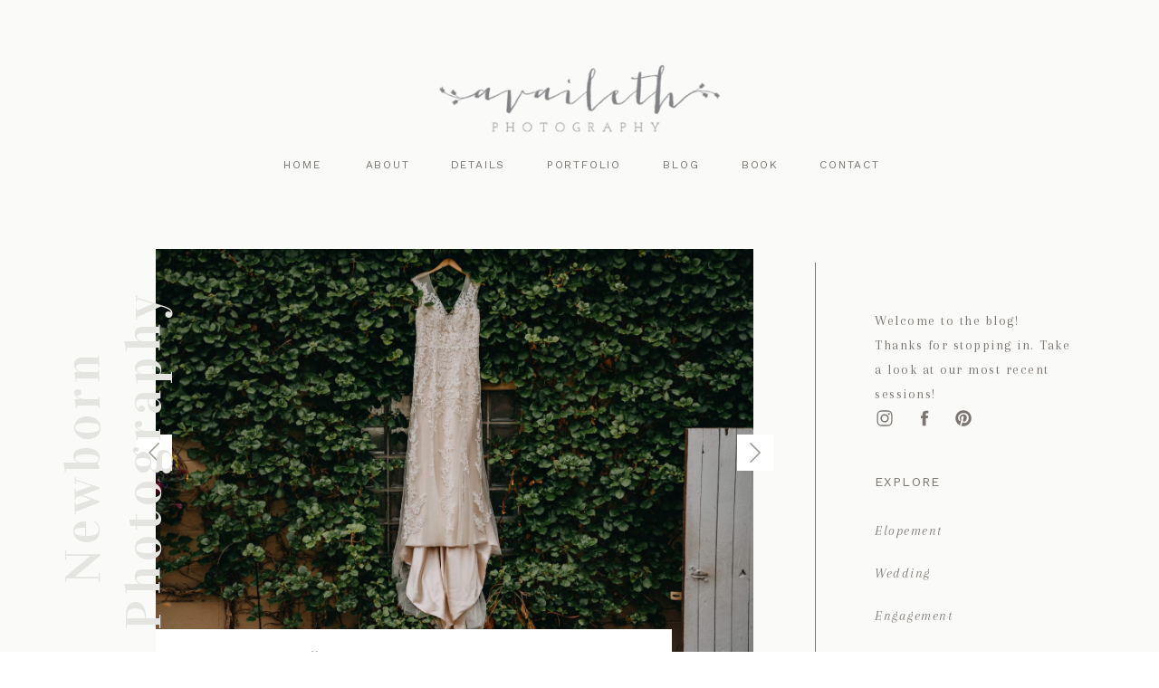

--- FILE ---
content_type: text/html; charset=UTF-8
request_url: https://availethphotography.com/category/newborn-photography/
body_size: 14183
content:
<!DOCTYPE html>
<html lang="en-US" class="d">
<head>
<link rel="stylesheet" type="text/css" href="//lib.showit.co/engine/2.2.7/showit.css" />
<title>Newborn Photography | availethphotography.com</title>
<meta name='robots' content='max-image-preview:large' />

            <script data-no-defer="1" data-ezscrex="false" data-cfasync="false" data-pagespeed-no-defer data-cookieconsent="ignore">
                var ctPublicFunctions = {"_ajax_nonce":"89e62d4b64","_rest_nonce":"b61b84a9c8","_ajax_url":"\/wp-admin\/admin-ajax.php","_rest_url":"https:\/\/availethphotography.com\/wp-json\/","data__cookies_type":"native","data__ajax_type":"custom_ajax","data__bot_detector_enabled":1,"data__frontend_data_log_enabled":1,"cookiePrefix":"","wprocket_detected":false,"host_url":"availethphotography.com","text__ee_click_to_select":"Click to select the whole data","text__ee_original_email":"The complete one is","text__ee_got_it":"Got it","text__ee_blocked":"Blocked","text__ee_cannot_connect":"Cannot connect","text__ee_cannot_decode":"Can not decode email. Unknown reason","text__ee_email_decoder":"CleanTalk email decoder","text__ee_wait_for_decoding":"The magic is on the way!","text__ee_decoding_process":"Please wait a few seconds while we decode the contact data."}
            </script>
        
            <script data-no-defer="1" data-ezscrex="false" data-cfasync="false" data-pagespeed-no-defer data-cookieconsent="ignore">
                var ctPublic = {"_ajax_nonce":"89e62d4b64","settings__forms__check_internal":"0","settings__forms__check_external":"0","settings__forms__force_protection":0,"settings__forms__search_test":"0","settings__data__bot_detector_enabled":1,"settings__sfw__anti_crawler":0,"blog_home":"https:\/\/availethphotography.com\/","pixel__setting":"3","pixel__enabled":false,"pixel__url":"https:\/\/moderate2-v4.cleantalk.org\/pixel\/75282e48193e6c7f048abac150df71f4.gif","data__email_check_before_post":"1","data__email_check_exist_post":1,"data__cookies_type":"native","data__key_is_ok":true,"data__visible_fields_required":true,"wl_brandname":"Anti-Spam by CleanTalk","wl_brandname_short":"CleanTalk","ct_checkjs_key":50456083,"emailEncoderPassKey":"d384d14ffc0445d606b6520b7590226a","bot_detector_forms_excluded":"W10=","advancedCacheExists":false,"varnishCacheExists":false,"wc_ajax_add_to_cart":false}
            </script>
        <link rel='dns-prefetch' href='//fd.cleantalk.org' />
<link rel="alternate" type="application/rss+xml" title="availethphotography.com &raquo; Feed" href="https://availethphotography.com/feed/" />
<link rel="alternate" type="application/rss+xml" title="availethphotography.com &raquo; Comments Feed" href="https://availethphotography.com/comments/feed/" />
<link rel="alternate" type="application/rss+xml" title="availethphotography.com &raquo; Newborn Photography Category Feed" href="https://availethphotography.com/category/newborn-photography/feed/" />
<script type="text/javascript">
/* <![CDATA[ */
window._wpemojiSettings = {"baseUrl":"https:\/\/s.w.org\/images\/core\/emoji\/16.0.1\/72x72\/","ext":".png","svgUrl":"https:\/\/s.w.org\/images\/core\/emoji\/16.0.1\/svg\/","svgExt":".svg","source":{"concatemoji":"https:\/\/availethphotography.com\/wp-includes\/js\/wp-emoji-release.min.js?ver=6.8.3"}};
/*! This file is auto-generated */
!function(s,n){var o,i,e;function c(e){try{var t={supportTests:e,timestamp:(new Date).valueOf()};sessionStorage.setItem(o,JSON.stringify(t))}catch(e){}}function p(e,t,n){e.clearRect(0,0,e.canvas.width,e.canvas.height),e.fillText(t,0,0);var t=new Uint32Array(e.getImageData(0,0,e.canvas.width,e.canvas.height).data),a=(e.clearRect(0,0,e.canvas.width,e.canvas.height),e.fillText(n,0,0),new Uint32Array(e.getImageData(0,0,e.canvas.width,e.canvas.height).data));return t.every(function(e,t){return e===a[t]})}function u(e,t){e.clearRect(0,0,e.canvas.width,e.canvas.height),e.fillText(t,0,0);for(var n=e.getImageData(16,16,1,1),a=0;a<n.data.length;a++)if(0!==n.data[a])return!1;return!0}function f(e,t,n,a){switch(t){case"flag":return n(e,"\ud83c\udff3\ufe0f\u200d\u26a7\ufe0f","\ud83c\udff3\ufe0f\u200b\u26a7\ufe0f")?!1:!n(e,"\ud83c\udde8\ud83c\uddf6","\ud83c\udde8\u200b\ud83c\uddf6")&&!n(e,"\ud83c\udff4\udb40\udc67\udb40\udc62\udb40\udc65\udb40\udc6e\udb40\udc67\udb40\udc7f","\ud83c\udff4\u200b\udb40\udc67\u200b\udb40\udc62\u200b\udb40\udc65\u200b\udb40\udc6e\u200b\udb40\udc67\u200b\udb40\udc7f");case"emoji":return!a(e,"\ud83e\udedf")}return!1}function g(e,t,n,a){var r="undefined"!=typeof WorkerGlobalScope&&self instanceof WorkerGlobalScope?new OffscreenCanvas(300,150):s.createElement("canvas"),o=r.getContext("2d",{willReadFrequently:!0}),i=(o.textBaseline="top",o.font="600 32px Arial",{});return e.forEach(function(e){i[e]=t(o,e,n,a)}),i}function t(e){var t=s.createElement("script");t.src=e,t.defer=!0,s.head.appendChild(t)}"undefined"!=typeof Promise&&(o="wpEmojiSettingsSupports",i=["flag","emoji"],n.supports={everything:!0,everythingExceptFlag:!0},e=new Promise(function(e){s.addEventListener("DOMContentLoaded",e,{once:!0})}),new Promise(function(t){var n=function(){try{var e=JSON.parse(sessionStorage.getItem(o));if("object"==typeof e&&"number"==typeof e.timestamp&&(new Date).valueOf()<e.timestamp+604800&&"object"==typeof e.supportTests)return e.supportTests}catch(e){}return null}();if(!n){if("undefined"!=typeof Worker&&"undefined"!=typeof OffscreenCanvas&&"undefined"!=typeof URL&&URL.createObjectURL&&"undefined"!=typeof Blob)try{var e="postMessage("+g.toString()+"("+[JSON.stringify(i),f.toString(),p.toString(),u.toString()].join(",")+"));",a=new Blob([e],{type:"text/javascript"}),r=new Worker(URL.createObjectURL(a),{name:"wpTestEmojiSupports"});return void(r.onmessage=function(e){c(n=e.data),r.terminate(),t(n)})}catch(e){}c(n=g(i,f,p,u))}t(n)}).then(function(e){for(var t in e)n.supports[t]=e[t],n.supports.everything=n.supports.everything&&n.supports[t],"flag"!==t&&(n.supports.everythingExceptFlag=n.supports.everythingExceptFlag&&n.supports[t]);n.supports.everythingExceptFlag=n.supports.everythingExceptFlag&&!n.supports.flag,n.DOMReady=!1,n.readyCallback=function(){n.DOMReady=!0}}).then(function(){return e}).then(function(){var e;n.supports.everything||(n.readyCallback(),(e=n.source||{}).concatemoji?t(e.concatemoji):e.wpemoji&&e.twemoji&&(t(e.twemoji),t(e.wpemoji)))}))}((window,document),window._wpemojiSettings);
/* ]]> */
</script>
<style id='wp-emoji-styles-inline-css' type='text/css'>

	img.wp-smiley, img.emoji {
		display: inline !important;
		border: none !important;
		box-shadow: none !important;
		height: 1em !important;
		width: 1em !important;
		margin: 0 0.07em !important;
		vertical-align: -0.1em !important;
		background: none !important;
		padding: 0 !important;
	}
</style>
<link rel='stylesheet' id='wp-block-library-css' href='https://availethphotography.com/wp-includes/css/dist/block-library/style.min.css?ver=6.8.3' type='text/css' media='all' />
<style id='classic-theme-styles-inline-css' type='text/css'>
/*! This file is auto-generated */
.wp-block-button__link{color:#fff;background-color:#32373c;border-radius:9999px;box-shadow:none;text-decoration:none;padding:calc(.667em + 2px) calc(1.333em + 2px);font-size:1.125em}.wp-block-file__button{background:#32373c;color:#fff;text-decoration:none}
</style>
<style id='global-styles-inline-css' type='text/css'>
:root{--wp--preset--aspect-ratio--square: 1;--wp--preset--aspect-ratio--4-3: 4/3;--wp--preset--aspect-ratio--3-4: 3/4;--wp--preset--aspect-ratio--3-2: 3/2;--wp--preset--aspect-ratio--2-3: 2/3;--wp--preset--aspect-ratio--16-9: 16/9;--wp--preset--aspect-ratio--9-16: 9/16;--wp--preset--color--black: #000000;--wp--preset--color--cyan-bluish-gray: #abb8c3;--wp--preset--color--white: #ffffff;--wp--preset--color--pale-pink: #f78da7;--wp--preset--color--vivid-red: #cf2e2e;--wp--preset--color--luminous-vivid-orange: #ff6900;--wp--preset--color--luminous-vivid-amber: #fcb900;--wp--preset--color--light-green-cyan: #7bdcb5;--wp--preset--color--vivid-green-cyan: #00d084;--wp--preset--color--pale-cyan-blue: #8ed1fc;--wp--preset--color--vivid-cyan-blue: #0693e3;--wp--preset--color--vivid-purple: #9b51e0;--wp--preset--gradient--vivid-cyan-blue-to-vivid-purple: linear-gradient(135deg,rgba(6,147,227,1) 0%,rgb(155,81,224) 100%);--wp--preset--gradient--light-green-cyan-to-vivid-green-cyan: linear-gradient(135deg,rgb(122,220,180) 0%,rgb(0,208,130) 100%);--wp--preset--gradient--luminous-vivid-amber-to-luminous-vivid-orange: linear-gradient(135deg,rgba(252,185,0,1) 0%,rgba(255,105,0,1) 100%);--wp--preset--gradient--luminous-vivid-orange-to-vivid-red: linear-gradient(135deg,rgba(255,105,0,1) 0%,rgb(207,46,46) 100%);--wp--preset--gradient--very-light-gray-to-cyan-bluish-gray: linear-gradient(135deg,rgb(238,238,238) 0%,rgb(169,184,195) 100%);--wp--preset--gradient--cool-to-warm-spectrum: linear-gradient(135deg,rgb(74,234,220) 0%,rgb(151,120,209) 20%,rgb(207,42,186) 40%,rgb(238,44,130) 60%,rgb(251,105,98) 80%,rgb(254,248,76) 100%);--wp--preset--gradient--blush-light-purple: linear-gradient(135deg,rgb(255,206,236) 0%,rgb(152,150,240) 100%);--wp--preset--gradient--blush-bordeaux: linear-gradient(135deg,rgb(254,205,165) 0%,rgb(254,45,45) 50%,rgb(107,0,62) 100%);--wp--preset--gradient--luminous-dusk: linear-gradient(135deg,rgb(255,203,112) 0%,rgb(199,81,192) 50%,rgb(65,88,208) 100%);--wp--preset--gradient--pale-ocean: linear-gradient(135deg,rgb(255,245,203) 0%,rgb(182,227,212) 50%,rgb(51,167,181) 100%);--wp--preset--gradient--electric-grass: linear-gradient(135deg,rgb(202,248,128) 0%,rgb(113,206,126) 100%);--wp--preset--gradient--midnight: linear-gradient(135deg,rgb(2,3,129) 0%,rgb(40,116,252) 100%);--wp--preset--font-size--small: 13px;--wp--preset--font-size--medium: 20px;--wp--preset--font-size--large: 36px;--wp--preset--font-size--x-large: 42px;--wp--preset--spacing--20: 0.44rem;--wp--preset--spacing--30: 0.67rem;--wp--preset--spacing--40: 1rem;--wp--preset--spacing--50: 1.5rem;--wp--preset--spacing--60: 2.25rem;--wp--preset--spacing--70: 3.38rem;--wp--preset--spacing--80: 5.06rem;--wp--preset--shadow--natural: 6px 6px 9px rgba(0, 0, 0, 0.2);--wp--preset--shadow--deep: 12px 12px 50px rgba(0, 0, 0, 0.4);--wp--preset--shadow--sharp: 6px 6px 0px rgba(0, 0, 0, 0.2);--wp--preset--shadow--outlined: 6px 6px 0px -3px rgba(255, 255, 255, 1), 6px 6px rgba(0, 0, 0, 1);--wp--preset--shadow--crisp: 6px 6px 0px rgba(0, 0, 0, 1);}:where(.is-layout-flex){gap: 0.5em;}:where(.is-layout-grid){gap: 0.5em;}body .is-layout-flex{display: flex;}.is-layout-flex{flex-wrap: wrap;align-items: center;}.is-layout-flex > :is(*, div){margin: 0;}body .is-layout-grid{display: grid;}.is-layout-grid > :is(*, div){margin: 0;}:where(.wp-block-columns.is-layout-flex){gap: 2em;}:where(.wp-block-columns.is-layout-grid){gap: 2em;}:where(.wp-block-post-template.is-layout-flex){gap: 1.25em;}:where(.wp-block-post-template.is-layout-grid){gap: 1.25em;}.has-black-color{color: var(--wp--preset--color--black) !important;}.has-cyan-bluish-gray-color{color: var(--wp--preset--color--cyan-bluish-gray) !important;}.has-white-color{color: var(--wp--preset--color--white) !important;}.has-pale-pink-color{color: var(--wp--preset--color--pale-pink) !important;}.has-vivid-red-color{color: var(--wp--preset--color--vivid-red) !important;}.has-luminous-vivid-orange-color{color: var(--wp--preset--color--luminous-vivid-orange) !important;}.has-luminous-vivid-amber-color{color: var(--wp--preset--color--luminous-vivid-amber) !important;}.has-light-green-cyan-color{color: var(--wp--preset--color--light-green-cyan) !important;}.has-vivid-green-cyan-color{color: var(--wp--preset--color--vivid-green-cyan) !important;}.has-pale-cyan-blue-color{color: var(--wp--preset--color--pale-cyan-blue) !important;}.has-vivid-cyan-blue-color{color: var(--wp--preset--color--vivid-cyan-blue) !important;}.has-vivid-purple-color{color: var(--wp--preset--color--vivid-purple) !important;}.has-black-background-color{background-color: var(--wp--preset--color--black) !important;}.has-cyan-bluish-gray-background-color{background-color: var(--wp--preset--color--cyan-bluish-gray) !important;}.has-white-background-color{background-color: var(--wp--preset--color--white) !important;}.has-pale-pink-background-color{background-color: var(--wp--preset--color--pale-pink) !important;}.has-vivid-red-background-color{background-color: var(--wp--preset--color--vivid-red) !important;}.has-luminous-vivid-orange-background-color{background-color: var(--wp--preset--color--luminous-vivid-orange) !important;}.has-luminous-vivid-amber-background-color{background-color: var(--wp--preset--color--luminous-vivid-amber) !important;}.has-light-green-cyan-background-color{background-color: var(--wp--preset--color--light-green-cyan) !important;}.has-vivid-green-cyan-background-color{background-color: var(--wp--preset--color--vivid-green-cyan) !important;}.has-pale-cyan-blue-background-color{background-color: var(--wp--preset--color--pale-cyan-blue) !important;}.has-vivid-cyan-blue-background-color{background-color: var(--wp--preset--color--vivid-cyan-blue) !important;}.has-vivid-purple-background-color{background-color: var(--wp--preset--color--vivid-purple) !important;}.has-black-border-color{border-color: var(--wp--preset--color--black) !important;}.has-cyan-bluish-gray-border-color{border-color: var(--wp--preset--color--cyan-bluish-gray) !important;}.has-white-border-color{border-color: var(--wp--preset--color--white) !important;}.has-pale-pink-border-color{border-color: var(--wp--preset--color--pale-pink) !important;}.has-vivid-red-border-color{border-color: var(--wp--preset--color--vivid-red) !important;}.has-luminous-vivid-orange-border-color{border-color: var(--wp--preset--color--luminous-vivid-orange) !important;}.has-luminous-vivid-amber-border-color{border-color: var(--wp--preset--color--luminous-vivid-amber) !important;}.has-light-green-cyan-border-color{border-color: var(--wp--preset--color--light-green-cyan) !important;}.has-vivid-green-cyan-border-color{border-color: var(--wp--preset--color--vivid-green-cyan) !important;}.has-pale-cyan-blue-border-color{border-color: var(--wp--preset--color--pale-cyan-blue) !important;}.has-vivid-cyan-blue-border-color{border-color: var(--wp--preset--color--vivid-cyan-blue) !important;}.has-vivid-purple-border-color{border-color: var(--wp--preset--color--vivid-purple) !important;}.has-vivid-cyan-blue-to-vivid-purple-gradient-background{background: var(--wp--preset--gradient--vivid-cyan-blue-to-vivid-purple) !important;}.has-light-green-cyan-to-vivid-green-cyan-gradient-background{background: var(--wp--preset--gradient--light-green-cyan-to-vivid-green-cyan) !important;}.has-luminous-vivid-amber-to-luminous-vivid-orange-gradient-background{background: var(--wp--preset--gradient--luminous-vivid-amber-to-luminous-vivid-orange) !important;}.has-luminous-vivid-orange-to-vivid-red-gradient-background{background: var(--wp--preset--gradient--luminous-vivid-orange-to-vivid-red) !important;}.has-very-light-gray-to-cyan-bluish-gray-gradient-background{background: var(--wp--preset--gradient--very-light-gray-to-cyan-bluish-gray) !important;}.has-cool-to-warm-spectrum-gradient-background{background: var(--wp--preset--gradient--cool-to-warm-spectrum) !important;}.has-blush-light-purple-gradient-background{background: var(--wp--preset--gradient--blush-light-purple) !important;}.has-blush-bordeaux-gradient-background{background: var(--wp--preset--gradient--blush-bordeaux) !important;}.has-luminous-dusk-gradient-background{background: var(--wp--preset--gradient--luminous-dusk) !important;}.has-pale-ocean-gradient-background{background: var(--wp--preset--gradient--pale-ocean) !important;}.has-electric-grass-gradient-background{background: var(--wp--preset--gradient--electric-grass) !important;}.has-midnight-gradient-background{background: var(--wp--preset--gradient--midnight) !important;}.has-small-font-size{font-size: var(--wp--preset--font-size--small) !important;}.has-medium-font-size{font-size: var(--wp--preset--font-size--medium) !important;}.has-large-font-size{font-size: var(--wp--preset--font-size--large) !important;}.has-x-large-font-size{font-size: var(--wp--preset--font-size--x-large) !important;}
:where(.wp-block-post-template.is-layout-flex){gap: 1.25em;}:where(.wp-block-post-template.is-layout-grid){gap: 1.25em;}
:where(.wp-block-columns.is-layout-flex){gap: 2em;}:where(.wp-block-columns.is-layout-grid){gap: 2em;}
:root :where(.wp-block-pullquote){font-size: 1.5em;line-height: 1.6;}
</style>
<link rel='stylesheet' id='cleantalk-public-css-css' href='https://availethphotography.com/wp-content/plugins/cleantalk-spam-protect/css/cleantalk-public.min.css?ver=6.64_1758574977' type='text/css' media='all' />
<link rel='stylesheet' id='cleantalk-email-decoder-css-css' href='https://availethphotography.com/wp-content/plugins/cleantalk-spam-protect/css/cleantalk-email-decoder.min.css?ver=6.64_1758574977' type='text/css' media='all' />
<script type="text/javascript" src="https://availethphotography.com/wp-content/plugins/cleantalk-spam-protect/js/apbct-public-bundle.min.js?ver=6.64_1758574978" id="apbct-public-bundle.min-js-js"></script>
<script type="text/javascript" src="https://fd.cleantalk.org/ct-bot-detector-wrapper.js?ver=6.64" id="ct_bot_detector-js" defer="defer" data-wp-strategy="defer"></script>
<script type="text/javascript" src="https://availethphotography.com/wp-includes/js/jquery/jquery.min.js?ver=3.7.1" id="jquery-core-js"></script>
<script type="text/javascript" src="https://availethphotography.com/wp-includes/js/jquery/jquery-migrate.min.js?ver=3.4.1" id="jquery-migrate-js"></script>
<script type="text/javascript" src="https://availethphotography.com/wp-content/plugins/showit/public/js/showit.js?ver=1765944700" id="si-script-js"></script>
<link rel="https://api.w.org/" href="https://availethphotography.com/wp-json/" /><link rel="alternate" title="JSON" type="application/json" href="https://availethphotography.com/wp-json/wp/v2/categories/6" /><link rel="EditURI" type="application/rsd+xml" title="RSD" href="https://availethphotography.com/xmlrpc.php?rsd" />
<style type="text/css">.recentcomments a{display:inline !important;padding:0 !important;margin:0 !important;}</style>
<meta charset="UTF-8" />
<meta name="viewport" content="width=device-width, initial-scale=1" />
<link rel="icon" type="image/png" href="//static.showit.co/200/z76P7zYjTPaNlcril5xBTg/138121/availethlogo.png" />
<link rel="preconnect" href="https://static.showit.co" />

<link rel="preconnect" href="https://fonts.googleapis.com">
<link rel="preconnect" href="https://fonts.gstatic.com" crossorigin>
<link href="https://fonts.googleapis.com/css?family=Work+Sans:regular|Arapey:regular|Arapey:italic|Vidaloka:regular" rel="stylesheet" type="text/css"/>
<script id="init_data" type="application/json">
{"mobile":{"w":320},"desktop":{"w":1200,"defaultTrIn":{"type":"fade"},"defaultTrOut":{"type":"fade"},"bgFillType":"color","bgColor":"#000000:0"},"sid":"pvngtqyaq1q0bwzhlqvniq","break":768,"assetURL":"//static.showit.co","contactFormId":"138121/263622","cfAction":"aHR0cHM6Ly9jbGllbnRzZXJ2aWNlLnNob3dpdC5jby9jb250YWN0Zm9ybQ==","sgAction":"aHR0cHM6Ly9jbGllbnRzZXJ2aWNlLnNob3dpdC5jby9zb2NpYWxncmlk","blockData":[{"slug":"logo-navigation","visible":"a","states":[],"d":{"h":215,"w":1200,"locking":{"scrollOffset":1},"bgFillType":"color","bgColor":"colors-5","bgMediaType":"none"},"m":{"h":70,"w":320,"locking":{"scrollOffset":1},"bgFillType":"color","bgColor":"colors-5","bgMediaType":"none"}},{"slug":"featured","visible":"a","states":[{"d":{"bgFillType":"color","bgColor":"#000000:0","bgMediaType":"none"},"m":{"bgFillType":"color","bgColor":"#000000:0","bgMediaType":"none"},"slug":"view-1"}],"d":{"h":600,"w":1200,"locking":{},"bgFillType":"color","bgColor":"colors-5","bgMediaType":"none"},"m":{"h":750,"w":320,"locking":{},"bgFillType":"color","bgColor":"colors-5","bgMediaType":"none"},"wpPostLookup":true,"stateTrans":[{}]},{"slug":"post-layout","visible":"a","states":[],"d":{"h":600,"w":1200,"bgFillType":"color","bgColor":"colors-7","bgMediaType":"none"},"m":{"h":900,"w":320,"bgFillType":"color","bgColor":"colors-7","bgMediaType":"none"}},{"slug":"pagination","visible":"a","states":[],"d":{"h":70,"w":1200,"nature":"dH","bgFillType":"color","bgColor":"#FFFFFF","bgMediaType":"none"},"m":{"h":81,"w":320,"nature":"dH","bgFillType":"color","bgColor":"#FFFFFF","bgMediaType":"none"}},{"slug":"footer","visible":"a","states":[],"d":{"h":350,"w":1200,"bgFillType":"color","bgColor":"colors-5","bgMediaType":"none"},"m":{"h":600,"w":320,"bgFillType":"color","bgColor":"colors-5","bgMediaType":"none"}},{"slug":"mobile-nav","visible":"m","states":[],"d":{"h":200,"w":1200,"bgFillType":"color","bgColor":"colors-7","bgMediaType":"none"},"m":{"h":600,"w":320,"locking":{"side":"t"},"bgFillType":"color","bgColor":"colors-7:90","bgMediaType":"none"}},{"slug":"copyright","visible":"a","states":[],"d":{"h":48,"w":1200,"bgFillType":"color","bgColor":"colors-7","bgMediaType":"none"},"m":{"h":68,"w":320,"bgFillType":"color","bgColor":"colors-7","bgMediaType":"none"}}],"elementData":[{"type":"text","visible":"d","id":"logo-navigation_0","blockId":"logo-navigation","m":{"x":103,"y":91,"w":83,"h":21,"a":0},"d":{"x":864,"y":170,"w":69,"h":20,"a":0}},{"type":"text","visible":"d","id":"logo-navigation_1","blockId":"logo-navigation","m":{"x":93,"y":81,"w":83,"h":21,"a":0},"d":{"x":690,"y":170,"w":45,"h":20,"a":0}},{"type":"text","visible":"d","id":"logo-navigation_2","blockId":"logo-navigation","m":{"x":83,"y":71,"w":83,"h":21,"a":0},"d":{"x":562,"y":170,"w":86,"h":20,"a":0}},{"type":"text","visible":"d","id":"logo-navigation_3","blockId":"logo-navigation","m":{"x":73,"y":61,"w":83,"h":21,"a":0},"d":{"x":456,"y":170,"w":64,"h":20,"a":0}},{"type":"text","visible":"d","id":"logo-navigation_4","blockId":"logo-navigation","m":{"x":63,"y":51,"w":83,"h":21,"a":0},"d":{"x":362,"y":170,"w":52,"h":20,"a":0}},{"type":"text","visible":"d","id":"logo-navigation_5","blockId":"logo-navigation","m":{"x":53,"y":41,"w":83,"h":21,"a":0},"d":{"x":268,"y":170,"w":52,"h":20,"a":0}},{"type":"icon","visible":"m","id":"logo-navigation_6","blockId":"logo-navigation","m":{"x":265,"y":17,"w":37,"h":37,"a":0},"d":{"x":1161,"y":37,"w":35,"h":35,"a":0},"pc":[{"type":"show","block":"mobile-nav"}]},{"type":"graphic","visible":"a","id":"logo-navigation_7","blockId":"logo-navigation","m":{"x":70,"y":15,"w":180,"h":48,"a":0},"d":{"x":426,"y":62,"w":348,"h":92,"a":0},"c":{"key":"z76P7zYjTPaNlcril5xBTg/138121/availethlogo.png","aspect_ratio":3.41899}},{"type":"text","visible":"d","id":"logo-navigation_8","blockId":"logo-navigation","m":{"x":93,"y":81,"w":83,"h":21,"a":0},"d":{"x":777,"y":170,"w":45,"h":20,"a":0}},{"type":"text","visible":"a","id":"featured_0","blockId":"featured","m":{"x":96,"y":693,"w":132,"h":24,"a":0},"d":{"x":926,"y":452,"w":108,"h":22,"a":0}},{"type":"text","visible":"a","id":"featured_1","blockId":"featured","m":{"x":96,"y":655,"w":132,"h":25,"a":0},"d":{"x":926,"y":405,"w":108,"h":22,"a":0}},{"type":"text","visible":"a","id":"featured_2","blockId":"featured","m":{"x":96,"y":618,"w":132,"h":24,"a":0},"d":{"x":926,"y":358,"w":108,"h":22,"a":0}},{"type":"icon","visible":"a","id":"featured_3","blockId":"featured","m":{"x":211,"y":533,"w":26,"h":26,"a":0},"d":{"x":1014,"y":237,"w":20,"h":20,"a":0}},{"type":"icon","visible":"a","id":"featured_4","blockId":"featured","m":{"x":154,"y":533,"w":26,"h":26,"a":0},"d":{"x":970,"y":236,"w":22,"h":22,"a":0}},{"type":"icon","visible":"a","id":"featured_5","blockId":"featured","m":{"x":96,"y":533,"w":26,"h":26,"a":0},"d":{"x":926,"y":236,"w":22,"h":22,"a":0}},{"type":"text","visible":"a","id":"featured_6","blockId":"featured","m":{"x":96,"y":580,"w":84,"h":25,"a":0},"d":{"x":926,"y":303,"w":122,"h":30,"a":0}},{"type":"simple","visible":"a","id":"featured_7","blockId":"featured","m":{"x":20,"y":382,"w":280,"h":1,"a":0},"d":{"x":860,"y":75,"w":1,"h":450,"a":0}},{"type":"text","visible":"a","id":"featured_8","blockId":"featured","m":{"x":96,"y":407,"w":206,"h":107,"a":0},"d":{"x":926,"y":126,"w":217,"h":84,"a":0}},{"type":"graphic","visible":"a","id":"featured_view-1_0","blockId":"featured","m":{"x":20,"y":20,"w":280,"h":280,"a":0},"d":{"x":132,"y":60,"w":660,"h":450,"a":0},"c":{"key":"USK2aZZSToCVolqI3fZb-A/shared/1w7a2125-57.jpg","aspect_ratio":1.5}},{"type":"simple","visible":"a","id":"featured_view-1_1","blockId":"featured","m":{"x":33,"y":272,"w":254,"h":88,"a":0},"d":{"x":132,"y":480,"w":570,"h":60,"a":0}},{"type":"text","visible":"a","id":"featured_view-1_2","blockId":"featured","m":{"x":51,"y":287,"w":218,"h":59,"a":0},"d":{"x":159,"y":495,"w":517,"h":30,"a":0}},{"type":"simple","visible":"a","id":"featured_10","blockId":"featured","m":{"x":280,"y":140,"w":40,"h":40,"a":0},"d":{"x":774,"y":265,"w":40,"h":40,"a":0}},{"type":"icon","visible":"a","id":"featured_11","blockId":"featured","m":{"x":286,"y":146,"w":28,"h":28,"a":0},"d":{"x":781,"y":270,"w":26,"h":30,"a":0}},{"type":"simple","visible":"a","id":"featured_12","blockId":"featured","m":{"x":0,"y":140,"w":40,"h":40,"a":0},"d":{"x":110,"y":265,"w":40,"h":40,"a":0}},{"type":"icon","visible":"a","id":"featured_13","blockId":"featured","m":{"x":6,"y":146,"w":28,"h":28,"a":0},"d":{"x":117,"y":270,"w":26,"h":30,"a":0}},{"type":"text","visible":"a","id":"featured_14","blockId":"featured","m":{"x":-73,"y":488,"w":243,"h":65,"a":-90},"d":{"x":-125,"y":263,"w":360,"h":75,"a":-90}},{"type":"text","visible":"a","id":"post-layout_0","blockId":"post-layout","m":{"x":20,"y":748,"w":280,"h":26,"a":0},"d":{"x":701,"y":485,"w":350,"h":30,"a":0}},{"type":"text","visible":"a","id":"post-layout_1","blockId":"post-layout","m":{"x":20,"y":440,"w":280,"h":294,"a":0},"d":{"x":701,"y":217,"w":350,"h":245,"a":0}},{"type":"text","visible":"a","id":"post-layout_2","blockId":"post-layout","m":{"x":20,"y":364,"w":280,"h":60,"a":0},"d":{"x":701,"y":135,"w":350,"h":60,"a":0}},{"type":"text","visible":"a","id":"post-layout_3","blockId":"post-layout","m":{"x":20,"y":318,"w":280,"h":26,"a":0},"d":{"x":701,"y":85,"w":350,"h":30,"a":0}},{"type":"graphic","visible":"a","id":"post-layout_4","blockId":"post-layout","m":{"x":20,"y":20,"w":280,"h":280,"a":0},"d":{"x":149,"y":60,"w":480,"h":480,"a":0,"gs":{"s":50}},"c":{"key":"TxEs-lDeQe6RqCnCstaE9g/shared/cpwedding-80.jpg","aspect_ratio":0.66667}},{"type":"text","visible":"a","id":"pagination_0","blockId":"pagination","m":{"x":177,"y":29,"w":123,"h":26,"a":0},"d":{"x":621,"y":20,"w":300,"h":30,"a":0}},{"type":"text","visible":"a","id":"pagination_1","blockId":"pagination","m":{"x":20,"y":29,"w":142,"h":22,"a":0},"d":{"x":279,"y":20,"w":300,"h":29,"a":0}},{"type":"text","visible":"a","id":"footer_0","blockId":"footer","m":{"x":215,"y":532,"w":74,"h":25,"a":0},"d":{"x":1110,"y":193,"w":64,"h":27,"a":0,"lockH":"r"}},{"type":"text","visible":"a","id":"footer_1","blockId":"footer","m":{"x":121,"y":532,"w":77,"h":25,"a":0},"d":{"x":1001,"y":193,"w":64,"h":27,"a":0,"lockH":"r"}},{"type":"text","visible":"a","id":"footer_2","blockId":"footer","m":{"x":29,"y":532,"w":80,"h":25,"a":0},"d":{"x":880,"y":193,"w":76,"h":27,"a":0,"lockH":"r"}},{"type":"simple","visible":"a","id":"footer_3","blockId":"footer","m":{"x":29,"y":517,"w":260,"h":1,"a":0},"d":{"x":880,"y":179,"w":320,"h":1,"a":0,"lockH":"r"}},{"type":"text","visible":"a","id":"footer_4","blockId":"footer","m":{"x":29,"y":467,"w":260,"h":25,"a":0},"d":{"x":880,"y":130,"w":260,"h":27,"a":0,"lockH":"r"}},{"type":"text","visible":"a","id":"footer_5","blockId":"footer","m":{"x":29,"y":449,"w":173,"h":20,"a":0},"d":{"x":880,"y":93,"w":266,"h":20,"a":0,"lockH":"r"}},{"type":"simple","visible":"a","id":"footer_6","blockId":"footer","m":{"x":169,"y":25,"w":1,"h":371,"a":0},"d":{"x":136,"y":0,"w":1,"h":351,"a":0,"lockH":"l"}},{"type":"graphic","visible":"a","id":"footer_7","blockId":"footer","m":{"x":24,"y":262,"w":107,"h":107,"a":0},"d":{"x":563,"y":99,"w":139,"h":139,"a":0},"c":{"key":"xcTTP-j0Q5OnAQfa9apAYg/138121/stephanie_dirk-20.jpg","aspect_ratio":1.49801}},{"type":"graphic","visible":"a","id":"footer_8","blockId":"footer","m":{"x":24,"y":144,"w":107,"h":107,"a":0},"d":{"x":413,"y":99,"w":139,"h":139,"a":0},"c":{"key":"tNuSqj1vQNGwK8peCpZgQQ/138121/redrock-12.jpg","aspect_ratio":0.66661}},{"type":"graphic","visible":"a","id":"footer_9","blockId":"footer","m":{"x":24,"y":26,"w":107,"h":107,"a":0},"d":{"x":263,"y":99,"w":139,"h":139,"a":0},"c":{"key":"_bUX41KGT-ix7X4YdiLuYg/138121/rachelcraig-2.jpg","aspect_ratio":0.66667}},{"type":"text","visible":"a","id":"footer_10","blockId":"footer","m":{"x":18,"y":378,"w":120,"h":30,"a":0},"d":{"x":263,"y":53,"w":132,"h":22,"a":0}},{"type":"text","visible":"a","id":"footer_11","blockId":"footer","m":{"x":203,"y":266,"w":48,"h":20,"a":0},"d":{"x":38,"y":248,"w":42,"h":20,"a":0,"lockH":"l"}},{"type":"text","visible":"a","id":"footer_12","blockId":"footer","m":{"x":203,"y":220,"w":44,"h":20,"a":0},"d":{"x":38,"y":206,"w":46,"h":20,"a":0,"lockH":"l"}},{"type":"text","visible":"a","id":"footer_13","blockId":"footer","m":{"x":203,"y":175,"w":63,"h":20,"a":0},"d":{"x":38,"y":165,"w":64,"h":20,"a":0,"lockH":"l"}},{"type":"text","visible":"a","id":"footer_14","blockId":"footer","m":{"x":203,"y":129,"w":49,"h":20,"a":0},"d":{"x":38,"y":123,"w":49,"h":20,"a":0,"lockH":"l"}},{"type":"text","visible":"a","id":"footer_15","blockId":"footer","m":{"x":203,"y":84,"w":49,"h":20,"a":0},"d":{"x":38,"y":81,"w":45,"h":20,"a":0,"lockH":"l"}},{"type":"text","visible":"a","id":"footer_16","blockId":"footer","m":{"x":204,"y":32,"w":80,"h":25,"a":0},"d":{"x":38,"y":30,"w":70,"h":27,"a":0,"lockH":"l"}},{"type":"text","visible":"a","id":"footer_17","blockId":"footer","m":{"x":203,"y":311,"w":67,"h":20,"a":0},"d":{"x":38,"y":287,"w":69,"h":20,"a":0,"lockH":"l"}},{"type":"text","visible":"a","id":"mobile-nav_0","blockId":"mobile-nav","m":{"x":153,"y":508,"w":132,"h":22,"a":0},"d":{"x":554,"y":109,"w":132,"h":22,"a":0}},{"type":"text","visible":"a","id":"mobile-nav_1","blockId":"mobile-nav","m":{"x":153,"y":465,"w":132,"h":22,"a":0},"d":{"x":544,"y":99,"w":132,"h":22,"a":0}},{"type":"text","visible":"a","id":"mobile-nav_2","blockId":"mobile-nav","m":{"x":153,"y":421,"w":132,"h":22,"a":0},"d":{"x":534,"y":89,"w":132,"h":22,"a":0}},{"type":"simple","visible":"a","id":"mobile-nav_3","blockId":"mobile-nav","m":{"x":35,"y":400,"w":250,"h":2,"a":0},"d":{"x":360,"y":60,"w":480,"h":80,"a":0}},{"type":"text","visible":"a","id":"mobile-nav_4","blockId":"mobile-nav","m":{"x":35,"y":347,"w":83,"h":20,"a":0},"d":{"x":755,"y":134,"w":52,"h":26,"a":0},"pc":[{"type":"hide","block":"mobile-nav"}]},{"type":"text","visible":"a","id":"mobile-nav_5","blockId":"mobile-nav","m":{"x":35,"y":260,"w":83,"h":20,"a":0},"d":{"x":745,"y":124,"w":52,"h":26,"a":0},"pc":[{"type":"hide","block":"mobile-nav"}]},{"type":"text","visible":"a","id":"mobile-nav_6","blockId":"mobile-nav","m":{"x":35,"y":217,"w":83,"h":20,"a":0},"d":{"x":735,"y":114,"w":52,"h":26,"a":0},"pc":[{"type":"hide","block":"mobile-nav"}]},{"type":"text","visible":"a","id":"mobile-nav_7","blockId":"mobile-nav","m":{"x":35,"y":174,"w":83,"h":20,"a":0},"d":{"x":725,"y":104,"w":52,"h":26,"a":0},"pc":[{"type":"hide","block":"mobile-nav"}]},{"type":"text","visible":"a","id":"mobile-nav_8","blockId":"mobile-nav","m":{"x":35,"y":130,"w":83,"h":20,"a":0},"d":{"x":715,"y":94,"w":52,"h":26,"a":0},"pc":[{"type":"hide","block":"mobile-nav"}]},{"type":"text","visible":"a","id":"mobile-nav_9","blockId":"mobile-nav","m":{"x":35,"y":87,"w":83,"h":20,"a":0},"d":{"x":705,"y":84,"w":52,"h":26,"a":0},"pc":[{"type":"hide","block":"mobile-nav"}]},{"type":"icon","visible":"m","id":"mobile-nav_10","blockId":"mobile-nav","m":{"x":265,"y":12,"w":37,"h":37,"a":0},"d":{"x":1161,"y":37,"w":35,"h":35,"a":0},"pc":[{"type":"hide","block":"mobile-nav"}]},{"type":"text","visible":"a","id":"mobile-nav_11","blockId":"mobile-nav","m":{"x":35,"y":304,"w":83,"h":20,"a":0},"d":{"x":745,"y":124,"w":52,"h":26,"a":0},"pc":[{"type":"hide","block":"mobile-nav"}]},{"type":"text","visible":"a","id":"copyright_0","blockId":"copyright","m":{"x":26,"y":14,"w":269,"h":40,"a":0},"d":{"x":368,"y":15,"w":464,"h":19,"a":0}}]}
</script>
<link
rel="stylesheet"
type="text/css"
href="https://cdnjs.cloudflare.com/ajax/libs/animate.css/3.4.0/animate.min.css"
/>


<script src="//lib.showit.co/engine/2.2.7/showit-lib.min.js"></script>
<script src="//lib.showit.co/engine/2.2.7/showit.min.js"></script>
<script>

function initPage(){

}
</script>

<style id="si-page-css">
html.m {background-color:rgba(0,0,0,0);}
html.d {background-color:rgba(0,0,0,0);}
.d .st-d-title,.d .se-wpt h1 {color:rgba(123,118,114,1);line-height:1.2;letter-spacing:0.1em;font-size:56px;text-align:left;font-family:'Vidaloka';font-weight:400;font-style:normal;}
.d .se-wpt h1 {margin-bottom:30px;}
.d .st-d-title.se-rc a {color:rgba(123,118,114,1);}
.d .st-d-title.se-rc a:hover {text-decoration:underline;color:rgba(224,213,207,1);}
.m .st-m-title,.m .se-wpt h1 {color:rgba(123,118,114,1);line-height:1.2;letter-spacing:0.1em;font-size:48px;text-align:center;font-family:'Vidaloka';font-weight:400;font-style:normal;}
.m .se-wpt h1 {margin-bottom:20px;}
.m .st-m-title.se-rc a {color:rgba(123,118,114,1);}
.m .st-m-title.se-rc a:hover {text-decoration:underline;color:rgba(224,213,207,1);}
.d .st-d-heading,.d .se-wpt h2 {color:rgba(123,118,114,1);text-transform:uppercase;line-height:2;letter-spacing:0.1em;font-size:14px;text-align:left;font-family:'Work Sans';font-weight:400;font-style:normal;}
.d .se-wpt h2 {margin-bottom:24px;}
.d .st-d-heading.se-rc a {color:rgba(123,118,114,1);}
.d .st-d-heading.se-rc a:hover {text-decoration:underline;color:rgba(224,213,207,1);}
.m .st-m-heading,.m .se-wpt h2 {color:rgba(123,118,114,1);text-transform:uppercase;line-height:2;letter-spacing:0.1em;font-size:14px;text-align:center;font-family:'Work Sans';font-weight:400;font-style:normal;}
.m .se-wpt h2 {margin-bottom:20px;}
.m .st-m-heading.se-rc a {color:rgba(123,118,114,1);}
.m .st-m-heading.se-rc a:hover {text-decoration:underline;color:rgba(224,213,207,1);}
.d .st-d-subheading,.d .se-wpt h3 {color:rgba(123,118,114,1);line-height:1.8;letter-spacing:0.1em;font-size:17px;text-align:left;font-family:'Arapey';font-weight:400;font-style:italic;}
.d .se-wpt h3 {margin-bottom:18px;}
.d .st-d-subheading.se-rc a {color:rgba(123,118,114,1);}
.d .st-d-subheading.se-rc a:hover {text-decoration:underline;color:rgba(224,213,207,1);}
.m .st-m-subheading,.m .se-wpt h3 {color:rgba(123,118,114,1);line-height:1.8;letter-spacing:0.1em;font-size:17px;text-align:center;font-family:'Arapey';font-weight:400;font-style:italic;}
.m .se-wpt h3 {margin-bottom:18px;}
.m .st-m-subheading.se-rc a {color:rgba(123,118,114,1);}
.m .st-m-subheading.se-rc a:hover {text-decoration:underline;color:rgba(224,213,207,1);}
.d .st-d-paragraph {color:rgba(123,118,114,1);line-height:1.8;letter-spacing:0.1em;font-size:15px;text-align:left;font-family:'Arapey';font-weight:400;font-style:normal;}
.d .se-wpt p {margin-bottom:16px;}
.d .st-d-paragraph.se-rc a {color:rgba(123,118,114,1);}
.d .st-d-paragraph.se-rc a:hover {text-decoration:underline;color:rgba(224,213,207,1);}
.m .st-m-paragraph {color:rgba(123,118,114,1);line-height:1.8;letter-spacing:0.1em;font-size:15px;text-align:center;font-family:'Arapey';font-weight:400;font-style:normal;}
.m .se-wpt p {margin-bottom:16px;}
.m .st-m-paragraph.se-rc a {color:rgba(123,118,114,1);}
.m .st-m-paragraph.se-rc a:hover {text-decoration:underline;color:rgba(224,213,207,1);}
.sib-logo-navigation {z-index:5;}
.m .sib-logo-navigation {height:70px;}
.d .sib-logo-navigation {height:215px;}
.m .sib-logo-navigation .ss-bg {background-color:rgba(250,250,249,1);}
.d .sib-logo-navigation .ss-bg {background-color:rgba(250,250,249,1);}
.d .sie-logo-navigation_0:hover {opacity:1;transition-duration:0.5s;transition-property:opacity;}
.m .sie-logo-navigation_0:hover {opacity:1;transition-duration:0.5s;transition-property:opacity;}
.d .sie-logo-navigation_0 {left:864px;top:170px;width:69px;height:20px;transition-duration:0.5s;transition-property:opacity;}
.m .sie-logo-navigation_0 {left:103px;top:91px;width:83px;height:21px;display:none;transition-duration:0.5s;transition-property:opacity;}
.d .sie-logo-navigation_0-text:hover {color:rgba(224,213,207,1);}
.m .sie-logo-navigation_0-text:hover {color:rgba(224,213,207,1);}
.d .sie-logo-navigation_0-text {letter-spacing:0.15em;font-size:12px;text-align:center;transition-duration:0.5s;transition-property:color;}
.m .sie-logo-navigation_0-text {transition-duration:0.5s;transition-property:color;}
.d .sie-logo-navigation_1:hover {opacity:1;transition-duration:0.5s;transition-property:opacity;}
.m .sie-logo-navigation_1:hover {opacity:1;transition-duration:0.5s;transition-property:opacity;}
.d .sie-logo-navigation_1 {left:690px;top:170px;width:45px;height:20px;transition-duration:0.5s;transition-property:opacity;}
.m .sie-logo-navigation_1 {left:93px;top:81px;width:83px;height:21px;display:none;transition-duration:0.5s;transition-property:opacity;}
.d .sie-logo-navigation_1-text:hover {color:rgba(224,213,207,1);}
.m .sie-logo-navigation_1-text:hover {color:rgba(224,213,207,1);}
.d .sie-logo-navigation_1-text {letter-spacing:0.15em;font-size:12px;text-align:center;transition-duration:0.5s;transition-property:color;}
.m .sie-logo-navigation_1-text {transition-duration:0.5s;transition-property:color;}
.d .sie-logo-navigation_2:hover {opacity:1;transition-duration:0.5s;transition-property:opacity;}
.m .sie-logo-navigation_2:hover {opacity:1;transition-duration:0.5s;transition-property:opacity;}
.d .sie-logo-navigation_2 {left:562px;top:170px;width:86px;height:20px;transition-duration:0.5s;transition-property:opacity;}
.m .sie-logo-navigation_2 {left:83px;top:71px;width:83px;height:21px;display:none;transition-duration:0.5s;transition-property:opacity;}
.d .sie-logo-navigation_2-text:hover {color:rgba(224,213,207,1);}
.m .sie-logo-navigation_2-text:hover {color:rgba(224,213,207,1);}
.d .sie-logo-navigation_2-text {letter-spacing:0.15em;font-size:12px;text-align:center;transition-duration:0.5s;transition-property:color;}
.m .sie-logo-navigation_2-text {transition-duration:0.5s;transition-property:color;}
.d .sie-logo-navigation_3:hover {opacity:1;transition-duration:0.5s;transition-property:opacity;}
.m .sie-logo-navigation_3:hover {opacity:1;transition-duration:0.5s;transition-property:opacity;}
.d .sie-logo-navigation_3 {left:456px;top:170px;width:64px;height:20px;transition-duration:0.5s;transition-property:opacity;}
.m .sie-logo-navigation_3 {left:73px;top:61px;width:83px;height:21px;display:none;transition-duration:0.5s;transition-property:opacity;}
.d .sie-logo-navigation_3-text:hover {color:rgba(224,213,207,1);}
.m .sie-logo-navigation_3-text:hover {color:rgba(224,213,207,1);}
.d .sie-logo-navigation_3-text {letter-spacing:0.15em;font-size:12px;text-align:center;transition-duration:0.5s;transition-property:color;}
.m .sie-logo-navigation_3-text {transition-duration:0.5s;transition-property:color;}
.d .sie-logo-navigation_4:hover {opacity:1;transition-duration:0.5s;transition-property:opacity;}
.m .sie-logo-navigation_4:hover {opacity:1;transition-duration:0.5s;transition-property:opacity;}
.d .sie-logo-navigation_4 {left:362px;top:170px;width:52px;height:20px;transition-duration:0.5s;transition-property:opacity;}
.m .sie-logo-navigation_4 {left:63px;top:51px;width:83px;height:21px;display:none;transition-duration:0.5s;transition-property:opacity;}
.d .sie-logo-navigation_4-text:hover {color:rgba(224,213,207,1);}
.m .sie-logo-navigation_4-text:hover {color:rgba(224,213,207,1);}
.d .sie-logo-navigation_4-text {letter-spacing:0.15em;font-size:12px;text-align:center;transition-duration:0.5s;transition-property:color;}
.m .sie-logo-navigation_4-text {transition-duration:0.5s;transition-property:color;}
.d .sie-logo-navigation_5:hover {opacity:1;transition-duration:0.5s;transition-property:opacity;}
.m .sie-logo-navigation_5:hover {opacity:1;transition-duration:0.5s;transition-property:opacity;}
.d .sie-logo-navigation_5 {left:268px;top:170px;width:52px;height:20px;transition-duration:0.5s;transition-property:opacity;}
.m .sie-logo-navigation_5 {left:53px;top:41px;width:83px;height:21px;display:none;transition-duration:0.5s;transition-property:opacity;}
.d .sie-logo-navigation_5-text:hover {color:rgba(224,213,207,1);}
.m .sie-logo-navigation_5-text:hover {color:rgba(224,213,207,1);}
.d .sie-logo-navigation_5-text {letter-spacing:0.15em;font-size:12px;text-align:center;transition-duration:0.5s;transition-property:color;}
.m .sie-logo-navigation_5-text {transition-duration:0.5s;transition-property:color;}
.d .sie-logo-navigation_6 {left:1161px;top:37px;width:35px;height:35px;display:none;}
.m .sie-logo-navigation_6 {left:265px;top:17px;width:37px;height:37px;}
.d .sie-logo-navigation_6 svg {fill:rgba(178,145,122,1);}
.m .sie-logo-navigation_6 svg {fill:rgba(123,118,114,1);}
.d .sie-logo-navigation_7 {left:426px;top:62px;width:348px;height:92px;}
.m .sie-logo-navigation_7 {left:70px;top:15px;width:180px;height:48px;}
.d .sie-logo-navigation_7 .se-img {background-repeat:no-repeat;background-size:cover;background-position:50% 50%;border-radius:inherit;}
.m .sie-logo-navigation_7 .se-img {background-repeat:no-repeat;background-size:cover;background-position:50% 50%;border-radius:inherit;}
.d .sie-logo-navigation_8:hover {opacity:1;transition-duration:0.5s;transition-property:opacity;}
.m .sie-logo-navigation_8:hover {opacity:1;transition-duration:0.5s;transition-property:opacity;}
.d .sie-logo-navigation_8 {left:777px;top:170px;width:45px;height:20px;transition-duration:0.5s;transition-property:opacity;}
.m .sie-logo-navigation_8 {left:93px;top:81px;width:83px;height:21px;display:none;transition-duration:0.5s;transition-property:opacity;}
.d .sie-logo-navigation_8-text:hover {color:rgba(224,213,207,1);}
.m .sie-logo-navigation_8-text:hover {color:rgba(224,213,207,1);}
.d .sie-logo-navigation_8-text {letter-spacing:0.15em;font-size:12px;text-align:center;transition-duration:0.5s;transition-property:color;}
.m .sie-logo-navigation_8-text {transition-duration:0.5s;transition-property:color;}
.sib-featured {z-index:2;}
.m .sib-featured {height:750px;}
.d .sib-featured {height:600px;}
.m .sib-featured .ss-bg {background-color:rgba(250,250,249,1);}
.d .sib-featured .ss-bg {background-color:rgba(250,250,249,1);}
.d .sie-featured_0 {left:926px;top:452px;width:108px;height:22px;}
.m .sie-featured_0 {left:96px;top:693px;width:132px;height:24px;}
.d .sie-featured_0-text {font-size:15px;}
.m .sie-featured_0-text {text-align:left;}
.d .sie-featured_1 {left:926px;top:405px;width:108px;height:22px;}
.m .sie-featured_1 {left:96px;top:655px;width:132px;height:25px;}
.d .sie-featured_1-text {font-size:15px;}
.m .sie-featured_1-text {text-align:left;}
.d .sie-featured_2 {left:926px;top:358px;width:108px;height:22px;}
.m .sie-featured_2 {left:96px;top:618px;width:132px;height:24px;}
.d .sie-featured_2-text {font-size:15px;}
.m .sie-featured_2-text {text-align:left;}
.d .sie-featured_3 {left:1014px;top:237px;width:20px;height:20px;}
.m .sie-featured_3 {left:211px;top:533px;width:26px;height:26px;}
.d .sie-featured_3 svg {fill:rgba(123,118,114,1);}
.m .sie-featured_3 svg {fill:rgba(123,118,114,1);}
.d .sie-featured_4 {left:970px;top:236px;width:22px;height:22px;}
.m .sie-featured_4 {left:154px;top:533px;width:26px;height:26px;}
.d .sie-featured_4 svg {fill:rgba(123,118,114,1);}
.m .sie-featured_4 svg {fill:rgba(123,118,114,1);}
.d .sie-featured_5 {left:926px;top:236px;width:22px;height:22px;}
.m .sie-featured_5 {left:96px;top:533px;width:26px;height:26px;}
.d .sie-featured_5 svg {fill:rgba(123,118,114,1);}
.m .sie-featured_5 svg {fill:rgba(123,118,114,1);}
.d .sie-featured_6 {left:926px;top:303px;width:122px;height:30px;}
.m .sie-featured_6 {left:96px;top:580px;width:84px;height:25px;}
.m .sie-featured_6-text {text-align:left;}
.d .sie-featured_7 {left:860px;top:75px;width:1px;height:450px;}
.m .sie-featured_7 {left:20px;top:382px;width:280px;height:1px;}
.d .sie-featured_7 .se-simple:hover {}
.m .sie-featured_7 .se-simple:hover {}
.d .sie-featured_7 .se-simple {background-color:rgba(123,118,114,1);}
.m .sie-featured_7 .se-simple {background-color:rgba(123,118,114,1);}
.d .sie-featured_8 {left:926px;top:126px;width:217px;height:84px;}
.m .sie-featured_8 {left:96px;top:407px;width:206px;height:107px;}
.m .sie-featured_8-text {text-align:left;}
.m .sib-featured .sis-featured_view-1 {background-color:rgba(0,0,0,0);}
.d .sib-featured .sis-featured_view-1 {background-color:rgba(0,0,0,0);}
.d .sie-featured_view-1_0 {left:132px;top:60px;width:660px;height:450px;}
.m .sie-featured_view-1_0 {left:20px;top:20px;width:280px;height:280px;}
.d .sie-featured_view-1_0 .se-img img {object-fit: cover;object-position: 50% 50%;border-radius: inherit;height: 100%;width: 100%;}
.m .sie-featured_view-1_0 .se-img img {object-fit: cover;object-position: 50% 50%;border-radius: inherit;height: 100%;width: 100%;}
.d .sie-featured_view-1_1 {left:132px;top:480px;width:570px;height:60px;}
.m .sie-featured_view-1_1 {left:33px;top:272px;width:254px;height:88px;}
.d .sie-featured_view-1_1 .se-simple:hover {}
.m .sie-featured_view-1_1 .se-simple:hover {}
.d .sie-featured_view-1_1 .se-simple {background-color:rgba(255,255,255,1);}
.m .sie-featured_view-1_1 .se-simple {background-color:rgba(255,255,255,1);}
.d .sie-featured_view-1_2:hover {opacity:1;transition-duration:0.5s;transition-property:opacity;}
.m .sie-featured_view-1_2:hover {opacity:1;transition-duration:0.5s;transition-property:opacity;}
.d .sie-featured_view-1_2 {left:159px;top:495px;width:517px;height:30px;transition-duration:0.5s;transition-property:opacity;}
.m .sie-featured_view-1_2 {left:51px;top:287px;width:218px;height:59px;transition-duration:0.5s;transition-property:opacity;}
.d .sie-featured_view-1_2-text:hover {color:rgba(224,213,207,1);}
.m .sie-featured_view-1_2-text:hover {color:rgba(224,213,207,1);}
.d .sie-featured_view-1_2-text {transition-duration:0.5s;transition-property:color;overflow:hidden;text-overflow:ellipsis;white-space:nowrap;}
.m .sie-featured_view-1_2-text {transition-duration:0.5s;transition-property:color;}
.d .sie-featured_10 {left:774px;top:265px;width:40px;height:40px;}
.m .sie-featured_10 {left:280px;top:140px;width:40px;height:40px;}
.d .sie-featured_10 .se-simple:hover {}
.m .sie-featured_10 .se-simple:hover {}
.d .sie-featured_10 .se-simple {background-color:rgba(255,255,255,1);}
.m .sie-featured_10 .se-simple {background-color:rgba(255,255,255,1);}
.d .sie-featured_11 {left:781px;top:270px;width:26px;height:30px;}
.m .sie-featured_11 {left:286px;top:146px;width:28px;height:28px;}
.d .sie-featured_11 svg {fill:rgba(157,161,151,1);}
.m .sie-featured_11 svg {fill:rgba(123,118,114,1);}
.d .sie-featured_12 {left:110px;top:265px;width:40px;height:40px;}
.m .sie-featured_12 {left:0px;top:140px;width:40px;height:40px;}
.d .sie-featured_12 .se-simple:hover {}
.m .sie-featured_12 .se-simple:hover {}
.d .sie-featured_12 .se-simple {background-color:rgba(255,255,255,1);}
.m .sie-featured_12 .se-simple {background-color:rgba(255,255,255,1);}
.d .sie-featured_13 {left:117px;top:270px;width:26px;height:30px;}
.m .sie-featured_13 {left:6px;top:146px;width:28px;height:28px;}
.d .sie-featured_13 svg {fill:rgba(157,161,151,1);}
.m .sie-featured_13 svg {fill:rgba(123,118,114,1);}
.d .sie-featured_14 {left:-125px;top:263px;width:360px;height:75px;}
.m .sie-featured_14 {left:-73px;top:488px;width:243px;height:65px;}
.d .sie-featured_14-text {color:rgba(228,228,225,1);text-align:center;}
.m .sie-featured_14-text {color:rgba(228,228,225,1);}
.m .sib-post-layout {height:900px;}
.d .sib-post-layout {height:600px;}
.m .sib-post-layout .ss-bg {background-color:rgba(255,255,255,1);}
.d .sib-post-layout .ss-bg {background-color:rgba(255,255,255,1);}
.d .sie-post-layout_0:hover {opacity:1;transition-duration:0.5s;transition-property:opacity;}
.m .sie-post-layout_0:hover {opacity:1;transition-duration:0.5s;transition-property:opacity;}
.d .sie-post-layout_0 {left:701px;top:485px;width:350px;height:30px;transition-duration:0.5s;transition-property:opacity;}
.m .sie-post-layout_0 {left:20px;top:748px;width:280px;height:26px;transition-duration:0.5s;transition-property:opacity;}
.d .sie-post-layout_0-text:hover {color:rgba(224,213,207,1);}
.m .sie-post-layout_0-text:hover {color:rgba(224,213,207,1);}
.d .sie-post-layout_0-text {transition-duration:0.5s;transition-property:color;overflow:hidden;}
.m .sie-post-layout_0-text {transition-duration:0.5s;transition-property:color;}
.d .sie-post-layout_1 {left:701px;top:217px;width:350px;height:245px;}
.m .sie-post-layout_1 {left:20px;top:440px;width:280px;height:294px;}
.d .sie-post-layout_1-text {overflow:hidden;}
.d .sie-post-layout_2 {left:701px;top:135px;width:350px;height:60px;}
.m .sie-post-layout_2 {left:20px;top:364px;width:280px;height:60px;}
.d .sie-post-layout_2-text {overflow:hidden;}
.d .sie-post-layout_3 {left:701px;top:85px;width:350px;height:30px;}
.m .sie-post-layout_3 {left:20px;top:318px;width:280px;height:26px;}
.d .sie-post-layout_3-text {overflow:hidden;text-overflow:ellipsis;white-space:nowrap;}
.d .sie-post-layout_4 {left:149px;top:60px;width:480px;height:480px;}
.m .sie-post-layout_4 {left:20px;top:20px;width:280px;height:280px;}
.d .sie-post-layout_4 .se-img img {object-fit: cover;object-position: 50% 50%;border-radius: inherit;height: 100%;width: 100%;}
.m .sie-post-layout_4 .se-img img {object-fit: cover;object-position: 50% 50%;border-radius: inherit;height: 100%;width: 100%;}
.m .sib-pagination {height:81px;}
.d .sib-pagination {height:70px;}
.m .sib-pagination .ss-bg {background-color:rgba(255,255,255,1);}
.d .sib-pagination .ss-bg {background-color:rgba(255,255,255,1);}
.m .sib-pagination.sb-nm-dH .sc {height:81px;}
.d .sib-pagination.sb-nd-dH .sc {height:70px;}
.d .sie-pagination_0 {left:621px;top:20px;width:300px;height:30px;}
.m .sie-pagination_0 {left:177px;top:29px;width:123px;height:26px;}
.d .sie-pagination_0-text {text-align:left;}
.m .sie-pagination_0-text {text-align:right;}
.d .sie-pagination_1 {left:279px;top:20px;width:300px;height:29px;}
.m .sie-pagination_1 {left:20px;top:29px;width:142px;height:22px;}
.d .sie-pagination_1-text {text-align:right;}
.m .sie-pagination_1-text {text-align:left;}
.sib-footer {z-index:3;}
.m .sib-footer {height:600px;}
.d .sib-footer {height:350px;}
.m .sib-footer .ss-bg {background-color:rgba(250,250,249,1);}
.d .sib-footer .ss-bg {background-color:rgba(250,250,249,1);}
.d .sie-footer_0 {left:1110px;top:193px;width:64px;height:27px;}
.m .sie-footer_0 {left:215px;top:532px;width:74px;height:25px;}
.d .sie-footer_0-text {font-size:15px;}
.m .sie-footer_0-text {font-size:15px;}
.d .sie-footer_1 {left:1001px;top:193px;width:64px;height:27px;}
.m .sie-footer_1 {left:121px;top:532px;width:77px;height:25px;}
.d .sie-footer_1-text {font-size:15px;}
.m .sie-footer_1-text {font-size:15px;}
.d .sie-footer_2 {left:880px;top:193px;width:76px;height:27px;}
.m .sie-footer_2 {left:29px;top:532px;width:80px;height:25px;}
.d .sie-footer_2-text {font-size:15px;}
.m .sie-footer_2-text {font-size:15px;}
.d .sie-footer_3 {left:880px;top:179px;width:320px;height:1px;}
.m .sie-footer_3 {left:29px;top:517px;width:260px;height:1px;}
.d .sie-footer_3 .se-simple:hover {}
.m .sie-footer_3 .se-simple:hover {}
.d .sie-footer_3 .se-simple {background-color:rgba(123,118,114,1);}
.m .sie-footer_3 .se-simple {background-color:rgba(123,118,114,1);}
.d .sie-footer_4 {left:880px;top:130px;width:260px;height:27px;}
.m .sie-footer_4 {left:29px;top:467px;width:260px;height:25px;}
.d .sie-footer_4-text {font-size:15px;}
.m .sie-footer_4-text {font-size:13px;text-align:left;}
.d .sie-footer_5 {left:880px;top:93px;width:266px;height:20px;}
.m .sie-footer_5 {left:29px;top:449px;width:173px;height:20px;}
.d .sie-footer_5-text {letter-spacing:0.15em;font-size:12px;text-align:left;}
.m .sie-footer_5-text {letter-spacing:0.15em;font-size:12px;text-align:left;}
.d .sie-footer_6 {left:136px;top:0px;width:1px;height:351px;}
.m .sie-footer_6 {left:169px;top:25px;width:1px;height:371px;}
.d .sie-footer_6 .se-simple:hover {}
.m .sie-footer_6 .se-simple:hover {}
.d .sie-footer_6 .se-simple {background-color:rgba(123,118,114,1);}
.m .sie-footer_6 .se-simple {background-color:rgba(123,118,114,1);}
.d .sie-footer_7 {left:563px;top:99px;width:139px;height:139px;}
.m .sie-footer_7 {left:24px;top:262px;width:107px;height:107px;}
.d .sie-footer_7 .se-img {background-repeat:no-repeat;background-size:cover;background-position:50% 50%;border-radius:inherit;}
.m .sie-footer_7 .se-img {background-repeat:no-repeat;background-size:cover;background-position:50% 50%;border-radius:inherit;}
.d .sie-footer_8 {left:413px;top:99px;width:139px;height:139px;}
.m .sie-footer_8 {left:24px;top:144px;width:107px;height:107px;}
.d .sie-footer_8 .se-img {background-repeat:no-repeat;background-size:cover;background-position:50% 50%;border-radius:inherit;}
.m .sie-footer_8 .se-img {background-repeat:no-repeat;background-size:cover;background-position:50% 50%;border-radius:inherit;}
.d .sie-footer_9 {left:263px;top:99px;width:139px;height:139px;}
.m .sie-footer_9 {left:24px;top:26px;width:107px;height:107px;}
.d .sie-footer_9 .se-img {background-repeat:no-repeat;background-size:cover;background-position:50% 50%;border-radius:inherit;}
.m .sie-footer_9 .se-img {background-repeat:no-repeat;background-size:cover;background-position:50% 50%;border-radius:inherit;}
.d .sie-footer_10 {left:263px;top:53px;width:132px;height:22px;}
.m .sie-footer_10 {left:18px;top:378px;width:120px;height:30px;}
.d .sie-footer_11 {left:38px;top:248px;width:42px;height:20px;}
.m .sie-footer_11 {left:203px;top:266px;width:48px;height:20px;}
.d .sie-footer_11-text {letter-spacing:0.15em;font-size:12px;text-align:center;}
.m .sie-footer_11-text {letter-spacing:0.15em;font-size:12px;text-align:left;}
.d .sie-footer_12 {left:38px;top:206px;width:46px;height:20px;}
.m .sie-footer_12 {left:203px;top:220px;width:44px;height:20px;}
.d .sie-footer_12-text {letter-spacing:0.15em;font-size:12px;text-align:center;}
.m .sie-footer_12-text {letter-spacing:0.15em;font-size:12px;text-align:left;}
.d .sie-footer_13 {left:38px;top:165px;width:64px;height:20px;}
.m .sie-footer_13 {left:203px;top:175px;width:63px;height:20px;}
.d .sie-footer_13-text {letter-spacing:0.15em;font-size:12px;text-align:center;}
.m .sie-footer_13-text {letter-spacing:0.15em;font-size:12px;text-align:left;}
.d .sie-footer_14 {left:38px;top:123px;width:49px;height:20px;}
.m .sie-footer_14 {left:203px;top:129px;width:49px;height:20px;}
.d .sie-footer_14-text {letter-spacing:0.15em;font-size:12px;text-align:center;}
.m .sie-footer_14-text {letter-spacing:0.15em;font-size:12px;text-align:left;}
.d .sie-footer_15 {left:38px;top:81px;width:45px;height:20px;}
.m .sie-footer_15 {left:203px;top:84px;width:49px;height:20px;}
.d .sie-footer_15-text {letter-spacing:0.15em;font-size:12px;text-align:center;}
.m .sie-footer_15-text {letter-spacing:0.15em;font-size:12px;text-align:left;}
.d .sie-footer_16 {left:38px;top:30px;width:70px;height:27px;}
.m .sie-footer_16 {left:204px;top:32px;width:80px;height:25px;}
.d .sie-footer_16-text {font-size:15px;}
.m .sie-footer_16-text {font-size:15px;text-align:left;}
.d .sie-footer_17 {left:38px;top:287px;width:69px;height:20px;}
.m .sie-footer_17 {left:203px;top:311px;width:67px;height:20px;}
.d .sie-footer_17-text {letter-spacing:0.15em;font-size:12px;text-align:center;}
.m .sie-footer_17-text {letter-spacing:0.15em;font-size:12px;text-align:left;}
.sib-mobile-nav {z-index:2;}
.m .sib-mobile-nav {height:600px;display:none;}
.d .sib-mobile-nav {height:200px;display:none;}
.m .sib-mobile-nav .ss-bg {background-color:rgba(255,255,255,0.9);}
.d .sib-mobile-nav .ss-bg {background-color:rgba(255,255,255,1);}
.d .sie-mobile-nav_0 {left:554px;top:109px;width:132px;height:22px;}
.m .sie-mobile-nav_0 {left:153px;top:508px;width:132px;height:22px;}
.m .sie-mobile-nav_0-text {font-size:15px;text-align:right;}
.d .sie-mobile-nav_1 {left:544px;top:99px;width:132px;height:22px;}
.m .sie-mobile-nav_1 {left:153px;top:465px;width:132px;height:22px;}
.m .sie-mobile-nav_1-text {font-size:15px;text-align:right;}
.d .sie-mobile-nav_2 {left:534px;top:89px;width:132px;height:22px;}
.m .sie-mobile-nav_2 {left:153px;top:421px;width:132px;height:22px;}
.m .sie-mobile-nav_2-text {font-size:15px;text-align:right;}
.d .sie-mobile-nav_3 {left:360px;top:60px;width:480px;height:80px;}
.m .sie-mobile-nav_3 {left:35px;top:400px;width:250px;height:2px;}
.d .sie-mobile-nav_3 .se-simple:hover {}
.m .sie-mobile-nav_3 .se-simple:hover {}
.d .sie-mobile-nav_3 .se-simple {background-color:rgba(123,118,114,1);}
.m .sie-mobile-nav_3 .se-simple {background-color:rgba(178,145,122,1);}
.d .sie-mobile-nav_4 {left:755px;top:134px;width:52px;height:26px;}
.m .sie-mobile-nav_4 {left:35px;top:347px;width:83px;height:20px;}
.m .sie-mobile-nav_4-text {letter-spacing:0.15em;font-size:12px;text-align:left;}
.d .sie-mobile-nav_5 {left:745px;top:124px;width:52px;height:26px;}
.m .sie-mobile-nav_5 {left:35px;top:260px;width:83px;height:20px;}
.m .sie-mobile-nav_5-text {letter-spacing:0.15em;font-size:12px;text-align:left;}
.d .sie-mobile-nav_6 {left:735px;top:114px;width:52px;height:26px;}
.m .sie-mobile-nav_6 {left:35px;top:217px;width:83px;height:20px;}
.m .sie-mobile-nav_6-text {letter-spacing:0.15em;font-size:12px;text-align:left;}
.d .sie-mobile-nav_7 {left:725px;top:104px;width:52px;height:26px;}
.m .sie-mobile-nav_7 {left:35px;top:174px;width:83px;height:20px;}
.m .sie-mobile-nav_7-text {letter-spacing:0.15em;font-size:12px;text-align:left;}
.d .sie-mobile-nav_8 {left:715px;top:94px;width:52px;height:26px;}
.m .sie-mobile-nav_8 {left:35px;top:130px;width:83px;height:20px;}
.m .sie-mobile-nav_8-text {letter-spacing:0.15em;font-size:12px;text-align:left;}
.d .sie-mobile-nav_9 {left:705px;top:84px;width:52px;height:26px;}
.m .sie-mobile-nav_9 {left:35px;top:87px;width:83px;height:20px;}
.m .sie-mobile-nav_9-text {letter-spacing:0.15em;font-size:12px;text-align:left;}
.d .sie-mobile-nav_10 {left:1161px;top:37px;width:35px;height:35px;display:none;}
.m .sie-mobile-nav_10 {left:265px;top:12px;width:37px;height:37px;}
.d .sie-mobile-nav_10 svg {fill:rgba(178,145,122,1);}
.m .sie-mobile-nav_10 svg {fill:rgba(123,118,114,1);}
.d .sie-mobile-nav_11 {left:745px;top:124px;width:52px;height:26px;}
.m .sie-mobile-nav_11 {left:35px;top:304px;width:83px;height:20px;}
.m .sie-mobile-nav_11-text {letter-spacing:0.15em;font-size:12px;text-align:left;}
.m .sib-copyright {height:68px;}
.d .sib-copyright {height:48px;}
.m .sib-copyright .ss-bg {background-color:rgba(255,255,255,1);}
.d .sib-copyright .ss-bg {background-color:rgba(255,255,255,1);}
.d .sie-copyright_0 {left:368px;top:15px;width:464px;height:19px;}
.m .sie-copyright_0 {left:26px;top:14px;width:269px;height:40px;}
.d .sie-copyright_0-text {font-size:12px;text-align:center;}
.m .sie-copyright_0-text {font-size:12px;text-align:center;}

</style>



</head>
<body class="archive category category-newborn-photography category-6 wp-embed-responsive wp-theme-showit wp-child-theme-showit">

<div id="si-sp" class="sp" data-wp-ver="2.9.3"><div id="logo-navigation" data-bid="logo-navigation" class="sb sib-logo-navigation"><div class="ss-s ss-bg"><div class="sc" style="width:1200px"><a href="/contact" target="_self" class="sie-logo-navigation_0 se" data-sid="logo-navigation_0"><nav class="se-t sie-logo-navigation_0-text st-m-paragraph st-d-heading">Contact</nav></a><a href="/blog" target="_self" class="sie-logo-navigation_1 se" data-sid="logo-navigation_1"><nav class="se-t sie-logo-navigation_1-text st-m-paragraph st-d-heading">Blog</nav></a><a href="/portfolio" target="_self" class="sie-logo-navigation_2 se" data-sid="logo-navigation_2"><nav class="se-t sie-logo-navigation_2-text st-m-paragraph st-d-heading">portfolio</nav></a><a href="/details" target="_self" class="sie-logo-navigation_3 se" data-sid="logo-navigation_3"><nav class="se-t sie-logo-navigation_3-text st-m-paragraph st-d-heading">details</nav></a><a href="/about" target="_self" class="sie-logo-navigation_4 se" data-sid="logo-navigation_4"><nav class="se-t sie-logo-navigation_4-text st-m-paragraph st-d-heading">about</nav></a><a href="/" target="_self" class="sie-logo-navigation_5 se" data-sid="logo-navigation_5"><nav class="se-t sie-logo-navigation_5-text st-m-paragraph st-d-heading">Home</nav></a><div data-sid="logo-navigation_6" class="sie-logo-navigation_6 se se-pc"><div class="se-icon"><svg xmlns="http://www.w3.org/2000/svg" viewbox="0 0 512 512"><path d="M96 241h320v32H96zM96 145h320v32H96zM96 337h320v32H96z"/></svg></div></div><div data-sid="logo-navigation_7" class="sie-logo-navigation_7 se"><div style="width:100%;height:100%" data-img="logo-navigation_7" class="se-img se-gr slzy"></div><noscript><img src="//static.showit.co/400/z76P7zYjTPaNlcril5xBTg/138121/availethlogo.png" class="se-img" alt="" title="AvailethLogo"/></noscript></div><a href="/rivers-roads-book#rivers-roads-book" target="_self" class="sie-logo-navigation_8 se" data-sid="logo-navigation_8"><nav class="se-t sie-logo-navigation_8-text st-m-paragraph st-d-heading">book</nav></a></div></div></div><div id="featured" data-bid="featured" class="sb sib-featured"><div class="ss-s ss-bg"><div class="sc" style="width:1200px"><div data-sid="featured_0" class="sie-featured_0 se"><h3 class="se-t sie-featured_0-text st-m-subheading st-d-subheading se-rc">Engagement</h3></div><div data-sid="featured_1" class="sie-featured_1 se"><h3 class="se-t sie-featured_1-text st-m-subheading st-d-subheading se-rc">Wedding</h3></div><div data-sid="featured_2" class="sie-featured_2 se"><h3 class="se-t sie-featured_2-text st-m-subheading st-d-subheading se-rc">Elopement</h3></div><a href="https://pinterest.com" target="_self" class="sie-featured_3 se" data-sid="featured_3"><div class="se-icon"><svg xmlns="http://www.w3.org/2000/svg" viewbox="0 0 512 512"><path d="M256 32C132.3 32 32 132.3 32 256c0 91.7 55.2 170.5 134.1 205.2-.6-15.6-.1-34.4 3.9-51.4 4.3-18.2 28.8-122.1 28.8-122.1s-7.2-14.3-7.2-35.4c0-33.2 19.2-58 43.2-58 20.4 0 30.2 15.3 30.2 33.6 0 20.5-13.1 51.1-19.8 79.5-5.6 23.8 11.9 43.1 35.4 43.1 42.4 0 71-54.5 71-119.1 0-49.1-33.1-85.8-93.2-85.8-67.9 0-110.3 50.7-110.3 107.3 0 19.5 5.8 33.3 14.8 43.9 4.1 4.9 4.7 6.9 3.2 12.5-1.1 4.1-3.5 14-4.6 18-1.5 5.7-6.1 7.7-11.2 5.6-31.3-12.8-45.9-47-45.9-85.6 0-63.6 53.7-139.9 160.1-139.9 85.5 0 141.8 61.9 141.8 128.3 0 87.9-48.9 153.5-120.9 153.5-24.2 0-46.9-13.1-54.7-27.9 0 0-13 51.6-15.8 61.6-4.7 17.3-14 34.5-22.5 48 20.1 5.9 41.4 9.2 63.5 9.2 123.7 0 224-100.3 224-224C480 132.3 379.7 32 256 32z"/></svg></div></a><a href="https://facebook.com" target="_self" class="sie-featured_4 se" data-sid="featured_4"><div class="se-icon"><svg xmlns="http://www.w3.org/2000/svg" viewbox="0 0 512 512"><path d="M288 192v-38.1c0-17.2 3.8-25.9 30.5-25.9H352V64h-55.9c-68.5 0-91.1 31.4-91.1 85.3V192h-45v64h45v192h83V256h56.4l7.6-64h-64z"/></svg></div></a><a href="https://instagram.com" target="_self" class="sie-featured_5 se" data-sid="featured_5"><div class="se-icon"><svg xmlns="http://www.w3.org/2000/svg" viewbox="0 0 512 512"><path d="M338,54.63H174c-62.72,0-114,51.32-114,114V343.33c0,62.72,51.32,114,114,114H338c62.72,0,114-51.32,114-114V168.67C452,105.94,400.68,54.63,338,54.63Zm83.91,288.71A84.24,84.24,0,0,1,338,427.24H174a84.24,84.24,0,0,1-83.91-83.91V168.67A84.24,84.24,0,0,1,174,84.76H338a84.24,84.24,0,0,1,83.91,83.91Z"/><path d="M255.77,148.18A107.94,107.94,0,1,0,363.71,256.13,107.94,107.94,0,0,0,255.77,148.18Zm-.52,178.71a70.68,70.68,0,1,1,70.68-70.68A70.68,70.68,0,0,1,255.25,326.9Z"/><circle cx="365.44" cy="146.5" r="25.56"/></svg></div></a><div data-sid="featured_6" class="sie-featured_6 se"><div class="se-t sie-featured_6-text st-m-heading st-d-heading se-rc">Explore</div></div><div data-sid="featured_7" class="sie-featured_7 se"><div class="se-simple"></div></div><div data-sid="featured_8" class="sie-featured_8 se"><p class="se-t sie-featured_8-text st-m-paragraph st-d-paragraph se-rc">Welcome to the blog! Thanks for stopping in. Take a look at our most recent sessions!</p></div></div></div><div id="featured_view-1" class="ss sis-featured_view-1 sactive"><div class="sc"><a href="https://availethphotography.com/2021/06/14/stephaniedirk-wisconsin-wedding-at-cady-acres/" target="_self" class="sie-featured_view-1_0 se" data-sid="featured_view-1_0" title="Stephanie+Dirk// Wisconsin Wedding at Cady Acres"><div style="width:100%;height:100%" data-img="featured_view-1_0" class="se-img"><img width="2560" height="1707" src="https://availethphotography.com/wp-content/uploads/sites/19645/2021/06/StephanieDirk-2-scaled.jpg" class="attachment-post-thumbnail size-post-thumbnail wp-post-image" alt="" decoding="async" loading="lazy" srcset="https://availethphotography.com/wp-content/uploads/sites/19645/2021/06/StephanieDirk-2-scaled.jpg 2560w, https://availethphotography.com/wp-content/uploads/sites/19645/2021/06/StephanieDirk-2-300x200.jpg 300w, https://availethphotography.com/wp-content/uploads/sites/19645/2021/06/StephanieDirk-2-1024x683.jpg 1024w, https://availethphotography.com/wp-content/uploads/sites/19645/2021/06/StephanieDirk-2-768x512.jpg 768w, https://availethphotography.com/wp-content/uploads/sites/19645/2021/06/StephanieDirk-2-1536x1024.jpg 1536w, https://availethphotography.com/wp-content/uploads/sites/19645/2021/06/StephanieDirk-2-2048x1365.jpg 2048w, https://availethphotography.com/wp-content/uploads/sites/19645/2021/06/StephanieDirk-2-1600x1067.jpg 1600w" sizes="(max-width: 2560px) 100vw, 2560px" /></div></a><div data-sid="featured_view-1_1" class="sie-featured_view-1_1 se"><div class="se-simple"></div></div><div data-sid="featured_view-1_2" class="sie-featured_view-1_2 se"><h2 class="se-t sie-featured_view-1_2-text st-m-heading st-d-heading se-wpt" data-secn="d"><a href="https://availethphotography.com/2021/06/14/stephaniedirk-wisconsin-wedding-at-cady-acres/">Stephanie+Dirk// Wisconsin Wedding at Cady Acres</a></h2></div></div></div><div id="featured_view-1-1" class="ss sis-featured_view-1 "><div class="sc"><a href="https://availethphotography.com/2021/06/03/m-family-spring-sunshine-session-eau-claire-wi/" target="_self" class="sie-featured_view-1_0 se" data-sid="featured_view-1_0" title="M Family Spring Sunshine Session//Eau Claire, WI"><div style="width:100%;height:100%" data-img="featured_view-1_0" class="se-img"><img width="2560" height="1707" src="https://availethphotography.com/wp-content/uploads/sites/19645/2021/06/MinkFamily-4-scaled.jpg" class="attachment-post-thumbnail size-post-thumbnail wp-post-image" alt="" decoding="async" loading="lazy" srcset="https://availethphotography.com/wp-content/uploads/sites/19645/2021/06/MinkFamily-4-scaled.jpg 2560w, https://availethphotography.com/wp-content/uploads/sites/19645/2021/06/MinkFamily-4-300x200.jpg 300w, https://availethphotography.com/wp-content/uploads/sites/19645/2021/06/MinkFamily-4-1024x683.jpg 1024w, https://availethphotography.com/wp-content/uploads/sites/19645/2021/06/MinkFamily-4-768x512.jpg 768w, https://availethphotography.com/wp-content/uploads/sites/19645/2021/06/MinkFamily-4-1536x1024.jpg 1536w, https://availethphotography.com/wp-content/uploads/sites/19645/2021/06/MinkFamily-4-2048x1365.jpg 2048w, https://availethphotography.com/wp-content/uploads/sites/19645/2021/06/MinkFamily-4-1600x1067.jpg 1600w" sizes="(max-width: 2560px) 100vw, 2560px" /></div></a><div data-sid="featured_view-1_1" class="sie-featured_view-1_1 se"><div class="se-simple"></div></div><div data-sid="featured_view-1_2" class="sie-featured_view-1_2 se"><h2 class="se-t sie-featured_view-1_2-text st-m-heading st-d-heading se-wpt" data-secn="d"><a href="https://availethphotography.com/2021/06/03/m-family-spring-sunshine-session-eau-claire-wi/">M Family Spring Sunshine Session//Eau Claire, WI</a></h2></div></div></div><div id="featured_view-1-2" class="ss sis-featured_view-1 "><div class="sc"><a href="https://availethphotography.com/2021/05/27/amanda-jacobs-simple-and-sweet-spring-engagement-session-eau-claire-wi/" target="_self" class="sie-featured_view-1_0 se" data-sid="featured_view-1_0" title="Amanda + Jacob&#8217;s Simple and Sweet Spring Engagement Session// Eau Claire, WI"><div style="width:100%;height:100%" data-img="featured_view-1_0" class="se-img"><img width="1707" height="2560" src="https://availethphotography.com/wp-content/uploads/sites/19645/2021/05/amandajacob-13-scaled.jpg" class="attachment-post-thumbnail size-post-thumbnail wp-post-image" alt="" decoding="async" loading="lazy" srcset="https://availethphotography.com/wp-content/uploads/sites/19645/2021/05/amandajacob-13-scaled.jpg 1707w, https://availethphotography.com/wp-content/uploads/sites/19645/2021/05/amandajacob-13-200x300.jpg 200w, https://availethphotography.com/wp-content/uploads/sites/19645/2021/05/amandajacob-13-683x1024.jpg 683w, https://availethphotography.com/wp-content/uploads/sites/19645/2021/05/amandajacob-13-768x1152.jpg 768w, https://availethphotography.com/wp-content/uploads/sites/19645/2021/05/amandajacob-13-1024x1536.jpg 1024w, https://availethphotography.com/wp-content/uploads/sites/19645/2021/05/amandajacob-13-1365x2048.jpg 1365w, https://availethphotography.com/wp-content/uploads/sites/19645/2021/05/amandajacob-13-1067x1600.jpg 1067w" sizes="(max-width: 1707px) 100vw, 1707px" /></div></a><div data-sid="featured_view-1_1" class="sie-featured_view-1_1 se"><div class="se-simple"></div></div><div data-sid="featured_view-1_2" class="sie-featured_view-1_2 se"><h2 class="se-t sie-featured_view-1_2-text st-m-heading st-d-heading se-wpt" data-secn="d"><a href="https://availethphotography.com/2021/05/27/amanda-jacobs-simple-and-sweet-spring-engagement-session-eau-claire-wi/">Amanda + Jacob&#8217;s Simple and Sweet Spring Engagement Session// Eau Claire, WI</a></h2></div></div></div><div id="featured_view-1-3" class="ss sis-featured_view-1 "><div class="sc"><a href="https://availethphotography.com/2021/05/18/emaleemarks-wedding-at-the-gables/" target="_self" class="sie-featured_view-1_0 se" data-sid="featured_view-1_0" title="Emalee+Mark&#8217;s Wedding at the Gables"><div style="width:100%;height:100%" data-img="featured_view-1_0" class="se-img"><img width="1707" height="2560" src="https://availethphotography.com/wp-content/uploads/sites/19645/2021/05/EkenstedtWedding-41-scaled.jpg" class="attachment-post-thumbnail size-post-thumbnail wp-post-image" alt="" decoding="async" loading="lazy" srcset="https://availethphotography.com/wp-content/uploads/sites/19645/2021/05/EkenstedtWedding-41-scaled.jpg 1707w, https://availethphotography.com/wp-content/uploads/sites/19645/2021/05/EkenstedtWedding-41-200x300.jpg 200w, https://availethphotography.com/wp-content/uploads/sites/19645/2021/05/EkenstedtWedding-41-683x1024.jpg 683w, https://availethphotography.com/wp-content/uploads/sites/19645/2021/05/EkenstedtWedding-41-768x1152.jpg 768w, https://availethphotography.com/wp-content/uploads/sites/19645/2021/05/EkenstedtWedding-41-1024x1536.jpg 1024w, https://availethphotography.com/wp-content/uploads/sites/19645/2021/05/EkenstedtWedding-41-1365x2048.jpg 1365w, https://availethphotography.com/wp-content/uploads/sites/19645/2021/05/EkenstedtWedding-41-1067x1600.jpg 1067w" sizes="(max-width: 1707px) 100vw, 1707px" /></div></a><div data-sid="featured_view-1_1" class="sie-featured_view-1_1 se"><div class="se-simple"></div></div><div data-sid="featured_view-1_2" class="sie-featured_view-1_2 se"><h2 class="se-t sie-featured_view-1_2-text st-m-heading st-d-heading se-wpt" data-secn="d"><a href="https://availethphotography.com/2021/05/18/emaleemarks-wedding-at-the-gables/">Emalee+Mark&#8217;s Wedding at the Gables</a></h2></div></div></div><div class="ss-s ss-fg"><div class="sc"><div data-sid="featured_10" class="sie-featured_10 se"><div class="se-simple"></div></div><a href="#/" target="_self" class="sie-featured_11 se se-stl" data-sid="featured_11" data-scrollto="#featured" data-state="featured|next|0|0"><div class="se-icon"><svg xmlns="http://www.w3.org/2000/svg" viewbox="0 0 512 512"><path d="M158.53,473c-4.45,0-8.9-1.11-12.23-4.45a16.12,16.12,0,0,1,0-23.35L334.23,257.25,146.3,69.33A16.51,16.51,0,0,1,169.65,46l199,199a16.12,16.12,0,0,1,0,23.35l-199,200.15A14.28,14.28,0,0,1,158.53,473Z"/></svg></div></a><div data-sid="featured_12" class="sie-featured_12 se"><div class="se-simple"></div></div><a href="#/" target="_self" class="sie-featured_13 se se-stl" data-sid="featured_13" data-scrollto="#featured" data-state="featured|prev|0|0"><div class="se-icon"><svg xmlns="http://www.w3.org/2000/svg" viewbox="0 0 512 512"><path d="M356.47,41c4.45,0,8.9,1.11,12.23,4.45a16.12,16.12,0,0,1,0,23.35L180.77,256.7,368.7,444.62A16.51,16.51,0,0,1,345.35,468l-199-199a16.12,16.12,0,0,1,0-23.35l199-200.15A14.28,14.28,0,0,1,356.47,41Z"/></svg></div></a><div data-sid="featured_14" class="sie-featured_14 se"><h1 class="se-t sie-featured_14-text st-m-title st-d-title se-wpt" data-secn="d">Newborn Photography</h1></div></div></div></div><div id="postloopcontainer">                <div class="sb-wp404">
                <div class="sc">
                <article class="st-p se-wpt">
                    <h1>Not Found</h1>
                    <p>Sorry, but the requested link was not found</p>
                    <form role="search" method="get" id="searchform" class="searchform" action="https://availethphotography.com/">
				<div>
					<label class="screen-reader-text" for="s">Search for:</label>
					<input type="text" value="" name="s" id="s" />
					<input type="submit" id="searchsubmit" value="Search" />
				</div>
			</form>                </article></div></div></div><div id="pagination" data-bid="pagination" class="sb sib-pagination sb-nm-dH sb-nd-dH"><div class="ss-s ss-bg"><div class="sc" style="width:1200px"><div data-sid="pagination_0" class="sie-pagination_0 se"><nav class="se-t sie-pagination_0-text st-m-subheading st-d-subheading se-wpt" data-secn="d"></nav></div><div data-sid="pagination_1" class="sie-pagination_1 se"><nav class="se-t sie-pagination_1-text st-m-subheading st-d-subheading se-wpt" data-secn="d" data-wp-format="F j, Y"></nav></div></div></div></div><div id="footer" data-bid="footer" class="sb sib-footer"><div class="ss-s ss-bg"><div class="sc" style="width:1200px"><a href="https://pin.it/fkPkvX4" target="_blank" class="sie-footer_0 se" data-sid="footer_0"><div class="se-t sie-footer_0-text st-m-subheading st-d-subheading">pinterest</div></a><a href="https://www.facebook.com/AvailethPhotography" target="_blank" class="sie-footer_1 se" data-sid="footer_1"><div class="se-t sie-footer_1-text st-m-subheading st-d-subheading">facebook</div></a><a href="https://www.instagram.com/_kelsey_jonas/" target="_blank" class="sie-footer_2 se" data-sid="footer_2"><div class="se-t sie-footer_2-text st-m-subheading st-d-subheading">instagram</div></a><div data-sid="footer_3" class="sie-footer_3 se"><div class="se-simple"></div></div><div data-sid="footer_4" class="sie-footer_4 se"><p class="se-t sie-footer_4-text st-m-subheading st-d-subheading se-rc">kelsey@availethphotography.com •<br>&nbsp;715-252-4540</p></div><div data-sid="footer_5" class="sie-footer_5 se"><h2 class="se-t sie-footer_5-text st-m-heading st-d-heading se-rc">contact + social</h2></div><div data-sid="footer_6" class="sie-footer_6 se"><div class="se-simple"></div></div><div data-sid="footer_7" class="sie-footer_7 se"><div style="width:100%;height:100%" data-img="footer_7" class="se-img se-gr slzy"></div><noscript><img src="//static.showit.co/200/xcTTP-j0Q5OnAQfa9apAYg/138121/stephanie_dirk-20.jpg" class="se-img" alt="" title="Stephanie+Dirk-20"/></noscript></div><div data-sid="footer_8" class="sie-footer_8 se"><div style="width:100%;height:100%" data-img="footer_8" class="se-img se-gr slzy"></div><noscript><img src="//static.showit.co/200/tNuSqj1vQNGwK8peCpZgQQ/138121/redrock-12.jpg" class="se-img" alt="" title="redrock-12"/></noscript></div><div data-sid="footer_9" class="sie-footer_9 se"><div style="width:100%;height:100%" data-img="footer_9" class="se-img se-gr slzy"></div><noscript><img src="//static.showit.co/200/_bUX41KGT-ix7X4YdiLuYg/138121/rachelcraig-2.jpg" class="se-img" alt="" title="rachelcraig-2"/></noscript></div><a href="https://instagram.com/_kelsey_jonas/" target="_blank" class="sie-footer_10 se" data-sid="footer_10"><div class="se-t sie-footer_10-text st-m-subheading st-d-subheading">@_kelsey_jonas</div></a><a href="/blog" target="_self" class="sie-footer_11 se" data-sid="footer_11"><nav class="se-t sie-footer_11-text st-m-heading st-d-heading">blog</nav></a><a href="/portfolio" target="_self" class="sie-footer_12 se" data-sid="footer_12"><nav class="se-t sie-footer_12-text st-m-heading st-d-heading">work</nav></a><a href="/details" target="_self" class="sie-footer_13 se" data-sid="footer_13"><nav class="se-t sie-footer_13-text st-m-heading st-d-heading">details</nav></a><a href="/about" target="_self" class="sie-footer_14 se" data-sid="footer_14"><nav class="se-t sie-footer_14-text st-m-heading st-d-heading">About</nav></a><a href="/" target="_self" class="sie-footer_15 se" data-sid="footer_15"><nav class="se-t sie-footer_15-text st-m-heading st-d-heading">home</nav></a><div data-sid="footer_16" class="sie-footer_16 se"><div class="se-t sie-footer_16-text st-m-subheading st-d-subheading se-rc">Navigate</div></div><a href="/contact" target="_self" class="sie-footer_17 se" data-sid="footer_17"><nav class="se-t sie-footer_17-text st-m-heading st-d-heading">CONTACT</nav></a></div></div></div><div id="mobile-nav" data-bid="mobile-nav" class="sb sib-mobile-nav sb-lm"><div class="ss-s ss-bg"><div class="sc" style="width:1200px"><a href="https://pin.it/fkPkvX4" target="_blank" class="sie-mobile-nav_0 se" data-sid="mobile-nav_0"><div class="se-t sie-mobile-nav_0-text st-m-subheading st-d-subheading">Pinterest</div></a><a href="https://facebook.com/availethphotography" target="_blank" class="sie-mobile-nav_1 se" data-sid="mobile-nav_1"><div class="se-t sie-mobile-nav_1-text st-m-subheading st-d-subheading">Facebook</div></a><a href="https://instagram.com" target="_blank" class="sie-mobile-nav_2 se" data-sid="mobile-nav_2"><div class="se-t sie-mobile-nav_2-text st-m-subheading st-d-subheading">Instagram</div></a><div data-sid="mobile-nav_3" class="sie-mobile-nav_3 se"><div class="se-simple"></div></div><a href="/contact" target="_self" class="sie-mobile-nav_4 se se-pc" data-sid="mobile-nav_4"><nav class="se-t sie-mobile-nav_4-text st-m-heading st-d-paragraph">Contact</nav></a><a href="/blog-demo-delete" target="_self" class="sie-mobile-nav_5 se se-pc" data-sid="mobile-nav_5"><nav class="se-t sie-mobile-nav_5-text st-m-heading st-d-paragraph">Blog</nav></a><a href="/portfolio" target="_self" class="sie-mobile-nav_6 se se-pc" data-sid="mobile-nav_6"><nav class="se-t sie-mobile-nav_6-text st-m-heading st-d-paragraph">Portfolio</nav></a><a href="/details" target="_self" class="sie-mobile-nav_7 se se-pc" data-sid="mobile-nav_7"><nav class="se-t sie-mobile-nav_7-text st-m-heading st-d-paragraph">Details</nav></a><a href="/about" target="_self" class="sie-mobile-nav_8 se se-pc" data-sid="mobile-nav_8"><nav class="se-t sie-mobile-nav_8-text st-m-heading st-d-paragraph">About</nav></a><a href="/" target="_self" class="sie-mobile-nav_9 se se-pc" data-sid="mobile-nav_9"><nav class="se-t sie-mobile-nav_9-text st-m-heading st-d-paragraph">Home</nav></a><div data-sid="mobile-nav_10" class="sie-mobile-nav_10 se se-pc"><div class="se-icon"><svg xmlns="http://www.w3.org/2000/svg" viewbox="0 0 512 512"><path d="M405 136.798L375.202 107 256 226.202 136.798 107 107 136.798 226.202 256 107 375.202 136.798 405 256 285.798 375.202 405 405 375.202 285.798 256"/></svg></div></div><a href="/rivers-roads-book#rivers-roads-book" target="_self" class="sie-mobile-nav_11 se se-pc" data-sid="mobile-nav_11"><nav class="se-t sie-mobile-nav_11-text st-m-heading st-d-paragraph">Book</nav></a></div></div></div><div id="copyright" data-bid="copyright" class="sb sib-copyright"><div class="ss-s ss-bg"><div class="sc" style="width:1200px"><div data-sid="copyright_0" class="sie-copyright_0 se"><div class="se-t sie-copyright_0-text st-m-subheading st-d-subheading se-rc">© 2020 Eden Photo • <a href="http://swoone.com/" target="_self">Swoone</a> • Built with Showit</div></div></div></div></div></div>


<!-- pvngtqyaq1q0bwzhlqvniq/20250405215649Sz2jk3z/B1Xkj1-pvR -->
<img alt="Cleantalk Pixel" title="Cleantalk Pixel" id="apbct_pixel" style="display: none;" src="https://moderate2-v4.cleantalk.org/pixel/75282e48193e6c7f048abac150df71f4.gif"><script>				
                    document.addEventListener('DOMContentLoaded', function () {
                        setTimeout(function(){
                            if( document.querySelectorAll('[name^=ct_checkjs]').length > 0 ) {
                                if (typeof apbct_public_sendAJAX === 'function' && typeof apbct_js_keys__set_input_value === 'function') {
                                    apbct_public_sendAJAX(	
                                    { action: 'apbct_js_keys__get' },	
                                    { callback: apbct_js_keys__set_input_value })
                                }
                            }
                        },0)					    
                    })				
                </script><script type="speculationrules">
{"prefetch":[{"source":"document","where":{"and":[{"href_matches":"\/*"},{"not":{"href_matches":["\/wp-*.php","\/wp-admin\/*","\/wp-content\/uploads\/sites\/19645\/*","\/wp-content\/*","\/wp-content\/plugins\/*","\/si-content\/19645\/showit\/pvngtqyaq1q0bwzhlqvniq\/20250405215649Sz2jk3z\/*","\/wp-content\/themes\/showit\/*","\/*\\?(.+)"]}},{"not":{"selector_matches":"a[rel~=\"nofollow\"]"}},{"not":{"selector_matches":".no-prefetch, .no-prefetch a"}}]},"eagerness":"conservative"}]}
</script>
</body>
</html>